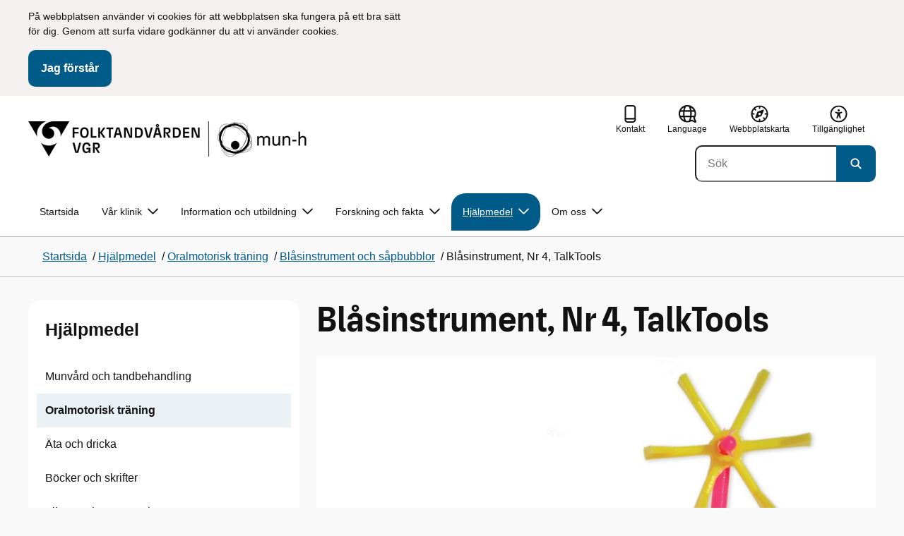

--- FILE ---
content_type: text/html; charset=utf-8
request_url: https://www.mun-h-center.se/hjalpmedel/munmotorisk-traning/blasinstrument-och-sapbubblor/blasinstrument-nr-4-talk-tools/
body_size: 20700
content:

<!DOCTYPE html>
<html lang="sv">

    <head>
        <meta name="format-detection" content="telephone=no">
        <title>Bl&#xE5;sinstrument, Nr 4, TalkTools - Mun-H-Center</title>


<meta charset="utf-8">
<meta name="viewport" content="width=device-width, initial-scale=1.0">

<link href="https://www.mun-h-center.se/hjalpmedel/munmotorisk-traning/blasinstrument-och-sapbubblor/blasinstrument-nr-4-talk-tools/" rel="canonical" />
<meta name="referrer" content="same-origin">
<meta name="google-site-verification" content="uJCNOPNvFBfp65e9FufLaJG4zmXbwNj2b06wTiD-WkE" />
<meta name="description" content="Blåsinstrument nr 4 (Horn # 4) i svårighetsgrad fyra, där ett är lättast och tolv svårast."  />

<link rel="shortcut icon" type="image/x-icon" href="/contentassets/58cf76d20dee41ef96f4cca28edf10e9/vgr_favicon.png" />

<link rel="apple-touch-icon" sizes="180x180" href="/contentassets/58cf76d20dee41ef96f4cca28edf10e9/vgr_favicon.png">
<link rel="apple-touch-icon" sizes="57x57" href="/contentassets/58cf76d20dee41ef96f4cca28edf10e9/vgr_favicon.png">

<link rel="icon" type="image/png" sizes="32x32" href="/contentassets/58cf76d20dee41ef96f4cca28edf10e9/vgr_favicon.png">
<link rel="icon" type="image/png" sizes="16x16" href="/contentassets/58cf76d20dee41ef96f4cca28edf10e9/vgr_favicon.png">

<link rel="manifest" href="/site.webmanifest.json">


        <meta name="robots" content=" index,follow" />
                <meta property=" og:type" content="website"  />
                <meta property=" og:url" content="https://www.mun-h-center.se/hjalpmedel/munmotorisk-traning/blasinstrument-och-sapbubblor/blasinstrument-nr-4-talk-tools/"  />
                <meta property=" og:title" content="Blåsinstrument, Nr 4, TalkTools - Mun-H-Center"  />
                <meta property=" og:site_name" content="Mun-H-Center"  />
                <meta property=" og:description" content="Blåsinstrument nr 4 (Horn # 4) i svårighetsgrad fyra, där ett är lättast och tolv svårast."  />
                <meta property="og:image" content="https://www.mun-h-center.se/contentassets/7def1d1f2543468e81e26bdfabdc1abe/cropped-vgr18-ftblock-blc3a5sinstrument2c20nr204-talktools_10712.jpg?w=1200"  />
        <meta name="twitter:card" content="summary"  />
        <meta name="twitter:title" content="Blåsinstrument, Nr 4, TalkTools - Mun-H-Center"  />
        <meta name="twitter:description" content="Blåsinstrument nr 4 (Horn # 4) i svårighetsgrad fyra, där ett är lättast och tolv svårast."  />
        <meta name="twitter:image" content="https://www.mun-h-center.se/contentassets/7def1d1f2543468e81e26bdfabdc1abe/cropped-vgr18-ftblock-blc3a5sinstrument2c20nr204-talktools_10712.jpg"  />
        <meta name=" dc.description" content="Blåsinstrument nr 4 (Horn # 4) i svårighetsgrad fyra, där ett är lättast och tolv svårast."  />
        <meta name=" dc.date" content="01/23/2017 12:06:00"  />
        <meta name=" dc.date.modified" content="11/26/2024 09:38:21"  />
        <meta name=" dc.type.templatename" content="OrdinaryPage"  />
        <meta name=" dc.identifier.version" content="0"  />
        <meta name="keywords" content="Bl&#xE5;sinstrument ,nr ,4 ,Horn ,4" />
<meta name=" Last-Modified" content=" 2024-11-26T09:38:21Z" />

<meta name="SidID" content="56504" />







<!-- serverns namn: Server 4 -->
        <link rel="stylesheet" href="/css/visuell-identitet/dist/main.58a55a55c53e4f0c9756.css" data-matomo-href="uncached.css" />
        <link rel="stylesheet" media="print" href="/css/visuell-identitet/dist/print.cf74306a83b3fcb0508d.css" />
        <link rel="preload" href="https://piwik-ext.vgregion.se/piwik.js" as="script" type="text/javascript">


        <link rel="alternate" type="application/rss+xml" title="VGRfokus – Dina nyheter från Västra Götalandsregionen" href="https://vgrfokus.se/feed/" />

        <style>
            :root {
                --vgr-primary-color-dimmed: #EBF2F5;
                --vgr-primary-color-light: #D7E4EC;
                --vgr-primary-color: #005B89;
                --vgr-primary-color-dark: #064B70;
                --vgr-primary-color-40: #005b89;
                --vgr-primary-color-80: #ADC8D6;
                --vgr-first-complementary-color-light: ;
                --vgr-first-complementary-color-dark: ;
                --vgr-first-complementary-color: ;
                --vgr-first-complementary-color-40: ;
                --vgr-second-complementary-color-light: ;
                --vgr-second-complementary-color-dark: ;
                --vgr-second-complementary-color: ;
                --vgr-second-complementary-color-40: ;
                --vgr-campaign-complementary-color-light: #E0F7E1;
                --vgr-campaign-complementary-color-dark: #C0EEC2;
                --vgr-campaign-complementary-color: #173718;
                --vgr-campaign-complementary-color-40: #2c6b2e;
                --vgr-campaign-complementary-color-80: #7ADC7E;
            }
        </style>

        <!-- Loads required resources for Episerver Forms. Scripts are only loaded on pages with Epi Forms. -->
        

    </head>
    <body class="bg-body"   data-theme="healthcare" >
     


        <span id="piwikSiteId" data-piwiksiteid="124"></span>
    <span id="usePiwikExternal" data-usePiwikExternal="True"></span>
    <span id="useTagManager" data-useTagManager="False"></span>
    <noscript>
                <img class="vgr-visually-hidden" src="https://piwik-ext.vgregion.se/piwik.php?idsite=124"
                    style="border: 0;" alt="" />
    </noscript>
    <div id="tagmanagerId" data-tagmanagerId=""></div>
    <header id="top" >
        <input type="hidden" name="s" value="VGRegionmunhcenter" />
        <input type="hidden" name="HsaIdCollection" value="SE2321000131-E000000007702,SE2321000131-E000000000113" />
        <div class="skip-link">
            <a href="#main-content">Till huvudinneh&#xE5;ll </a>
                 
           
        </div>           
            <div id="cookie-info" class="visually-hidden">
                <div class="container">
                    <form>
                        <p>På webbplatsen använder vi cookies för att webbplatsen ska fungera på ett bra sätt för dig. Genom att surfa vidare godkänner du att vi använder cookies.</p>
                        <button id="cookie-button" type="submit" >Jag f&#xF6;rst&#xE5;r</button>
                    </form>
                </div>
            </div>



<div class="header-content container ">
    <div class="header-content__section-left">

        



    <div class="logotype">
        <a class="logotype__desktop ignore-readability-rule" href="/" aria-label="G&#xE5; till startsidan">
                <div class="logotype__default ">
                    <img src="/contentassets/58cf76d20dee41ef96f4cca28edf10e9/logotyp20till20startsida-svart3.png?height=50&amp;hmac=3974d76f0d6abf9ed3b8b9cb40646a144a3fd8dfaefdc455dca0f26e6b97b500ba37c15747ebfd70bbaa425305b2f2145f05fd694056f327338ec46f9fdb4a09" alt="Mun-H-Center" />
                </div>

                <span class="visually-hidden">G&#xE5; till startsidan</span>
        </a>
    </div>


    </div>

    <div class="header-content__section-right">
        
        <nav class="tool-navigation" aria-label="Sekundär navigering">
            <ul>
                    <li>
                        <a href="https://www.mun-h-center.se/om-oss/kontakta-oss/">
                            <svg aria-hidden="true" focusable="false" class="icon">
                                <use href="/svg/main-dist/svgSprite.41918f787cd7f0b65188bdb96ac4f30a.svg#icon-phone-thick-stroke"></use>
                            </svg>
                            <span>Kontakt</span>
                        </a>
                    </li>

                    <li>


    <div class="language-select">
        <label id="select-language-dropdown-label-68f3e111-b1a7-4b64-aa83-f856ca30257a" for="select-language-dropdown-68f3e111-b1a7-4b64-aa83-f856ca30257a" class="visually-hidden">
            <span lang="en">Change language</span>
        </label>

        <select id="select-language-dropdown-68f3e111-b1a7-4b64-aa83-f856ca30257a" aria-labelledby="select-language-dropdown-label-68f3e111-b1a7-4b64-aa83-f856ca30257a">
            <option value="" lang="en" selected>Current language</option>
                    <option value="https://www.mun-h-center.se/en/" lang="en">
                        Go to the english startpage
                    </option>
        </select>
        <button tabindex="-1">
            <svg aria-hidden="true" focusable="false" width="25" height="25" viewBox="0 0 25 25" fill="currentColor" xmlns="http://www.w3.org/2000/svg">
                <use href="/svg/main-dist/svgSprite.41918f787cd7f0b65188bdb96ac4f30a.svg#icon-language"></use>
            </svg>
            <span lang="en">Language</span>
        </button>
    </div>
                    </li>
                    <li>
                        <a href="https://www.mun-h-center.se/webbplatskarta/">
                            <svg aria-hidden="true" focusable="false" width="26" height="25" viewBox="0 0 26 25" fill="none"
                                xmlns="http://www.w3.org/2000/svg">
                                <use href="/svg/main-dist/svgSprite.41918f787cd7f0b65188bdb96ac4f30a.svg#icon-sitemap"></use>
                            </svg>

                            <span>Webbplatskarta</span>
                        </a>
                    </li>
                    <li>
                        <a href="https://www.mun-h-center.se/om-oss/om-webbplatsen/tillganglighetsredogorelse/">
                            <svg aria-hidden="true" xmlns="http://www.w3.org/2000/svg" width="26" height="25" viewBox="0 0 26 25"
                                fill="none">
                                <use href="/svg/main-dist/svgSprite.41918f787cd7f0b65188bdb96ac4f30a.svg#icon-accessibility "></use>
                            </svg>
                            <span>Tillg&#xE4;nglighet</span>
                        </a>
                    </li>
            </ul>
        </nav>


            <div class="header-content__search-panel">

    <form action="https://hitta.vgregion.se/webb/" method="get" role="search" class="global-search">
        <div class="global-search__search-box-button-container">
                    <input type="hidden" name="s" value="VGRegionmunhcenter">
                    <input type="hidden" name="hsaids" value="SE2321000131-E000000007702,SE2321000131-E000000000113">
            <input type="hidden" name="theme" value="healthcare" />
            <label class="visually-hidden" for="search-input-024d2a6a8c0b47f0b6f50270d33d9279">S&#xF6;k</label>
            <input type="search" name="q" placeholder="S&#xF6;k" aria-label="S&#xF6;k"
                id="search-input-024d2a6a8c0b47f0b6f50270d33d9279" />
            <button type="submit" aria-labelledby="search-button-desc-024d2a6a8c0b47f0b6f50270d33d9279">
                <span id="search-button-desc-024d2a6a8c0b47f0b6f50270d33d9279" class="visually-hidden">S&#xF6;k</span>
                <svg aria-hidden="true" focusable="false">
                    <use href="/svg/main-dist/svgSprite.41918f787cd7f0b65188bdb96ac4f30a.svg#icon-search"></use>
                </svg>
            </button>
        </div>
    </form>
            </div>

    </div>
</div>            

        <div id="react_0HNISF1FJHV56"><nav class="mobile-main-menu container-fluid p-0 m-0 " data-reactroot=""><div data-menu-open="false" data-search-panel-open="false"></div><div class="mobile-main-menu__header"><div class="logotype"><a class="logotype__mobile dark ignore-readability-rule" href="/" aria-label="Gå till startsidan för "><div class="logotype__default "><svg aria-hidden="true" focusable="false" version="1.1" xmlns="http://www.w3.org/2000/svg" xmlns:xlink="http://www.w3.org/1999/xlink" x="0px" y="0px"
	 viewBox="0 0 808 144.4631" style="enable-background:new 0 0 808 144.4631;" xml:space="preserve">
<g>
	<g>
		<path d="M180.9559,108.6262c0-14.9268,6.9893-21.5615,16.9404-21.5615c8.708,0,15.1055,4.6201,15.8154,14.5723h-7.2266
			c-0.5918-5.5684-3.7314-8.1152-8.5889-8.1152c-5.8643,0-9.6553,3.9092-9.6553,15.2227c0,11.6699,3.5547,15.2236,9.9512,15.2236
			c5.0947,0,8.293-2.7246,8.5303-9.0625H197.66v-6.2197h15.9336v20.6729h-6.8711v-8.6484c-1.125,6.2783-5.3906,9.418-10.8398,9.418
			C186.9969,130.1281,180.9559,123.8498,180.9559,108.6262z"/>
		<path d="M221.2665,108.6262c0-14.5713,6.8711-21.5615,17.3555-21.5615c10.4258,0,17.2969,6.9902,17.2969,21.5615
			s-6.8711,21.502-17.2969,21.502C228.1376,130.1281,221.2665,123.1974,221.2665,108.6262z M238.6219,123.9084
			c6.1016,0,10.0107-3.9092,10.0107-15.1641c0-11.3135-3.9092-15.2227-10.0107-15.2227c-6.1006,0-10.0693,3.9092-10.0693,15.2227
			C228.5526,119.9992,232.5214,123.9084,238.6219,123.9084z M232.6991,77.4689c2.1318,0,3.8506,1.6582,3.8506,3.791
			c0,2.0732-1.7188,3.791-3.8506,3.791c-2.1914,0-3.9092-1.7178-3.9092-3.791C228.7899,79.1271,230.5077,77.4689,232.6991,77.4689z
			 M244.5458,77.4689c2.1328,0,3.8506,1.6582,3.8506,3.791c0,2.0732-1.7178,3.791-3.8506,3.791
			c-2.1914,0-3.9092-1.7178-3.9092-3.791C240.6366,79.1271,242.3544,77.4689,244.5458,77.4689z"/>
		<path d="M270.4276,94.2912h-10.248v-6.3975h27.4854v6.3975h-10.248v35.0674h-6.9893V94.2912H270.4276z"/>
		<path d="M314.2577,117.8078h-14.6309l-3.1396,11.5508h-7.0488l11.6104-41.4648h11.9648l11.6104,41.4648h-7.2266L314.2577,117.8078
			z M312.5399,111.5881l-5.5684-20.5547l-5.627,20.5547H312.5399z"/>
		<path d="M331.8475,87.8937h6.9893v35.127h15.875v6.3379h-22.8643V87.8937z"/>
		<path d="M384.9774,117.8078h-14.6309l-3.1396,11.5508h-7.0488l11.6104-41.4648h11.9648l11.6104,41.4648h-7.2266L384.9774,117.8078
			z M383.2596,111.5881l-5.5684-20.5547l-5.627,20.5547H383.2596z"/>
		<path d="M409.3192,91.9816v37.377h-6.6338V87.8937h11.7285l14.0381,36.252v-36.252h6.6348v41.4648h-11.1953L409.3192,91.9816z"/>
		<path d="M445.9813,87.8937h14.335c10.5439,0,17.5928,6.2197,17.5928,20.7324c0,14.1572-7.7012,20.7324-18.0078,20.7324h-13.9199
			L445.9813,87.8937L445.9813,87.8937z M459.5458,123.257c6.9902,0,11.0771-3.791,11.0771-14.5127
			c0-10.6025-3.9092-14.4531-10.7812-14.4531h-6.8711v28.9658C452.9706,123.257,459.5458,123.257,459.5458,123.257z"/>
		<path d="M484.4794,117.926h7.167c0.5928,3.9092,3.376,6.2793,8.5303,6.2793c4.7383,0,7.3447-2.6064,7.3447-5.7461
			c0-3.2578-1.7178-4.7393-6.1602-5.9238l-6.457-1.7764c-5.2715-1.4814-9.7139-4.5615-9.7139-11.3145
			c0-6.9297,5.3311-12.3799,14.1562-12.3799c8.8262,0,14.2764,5.0352,14.8682,12.9727h-7.1084
			c-0.4736-4.3242-3.1387-6.8125-7.8779-6.8125c-4.6797,0-6.8711,2.7842-6.8711,5.7461c0,3.376,2.0732,4.917,6.8115,6.042
			l5.5684,1.4219c6.3975,1.5986,9.9512,5.1533,9.9512,11.2539c0,6.9902-5.627,12.4395-14.6309,12.4395
			C491.0546,130.1281,485.0126,125.6857,484.4794,117.926z"/>
		<path d="M523.8661,87.8937h15.2822c8.0557,0,12.6768,4.3838,12.6768,12.084c0,6.8125-3.9102,11.1953-11.0176,11.6699
			l11.0176,17.7109h-7.582l-13.3877-21.7393v21.7393h-6.9893L523.8661,87.8937L523.8661,87.8937z M537.9637,107.2043
			c4.3838,0,6.8711-2.0732,6.8711-6.5752c0-4.7383-2.4873-6.5156-6.8711-6.5156h-7.1084v13.0908
			C530.8553,107.2043,537.9637,107.2043,537.9637,107.2043z"/>
		<path d="M561.1805,87.8937h24.8789v6.3975h-17.8896v10.8398h17.2969v6.2197h-17.2969v11.7881h18.126v6.2197h-25.1152V87.8937
			H561.1805z"/>
		<path d="M593.6376,108.6262c0-14.9268,6.9893-21.5615,16.9404-21.5615c8.708,0,15.1055,4.6201,15.8154,14.5723h-7.2266
			c-0.5918-5.5684-3.7314-8.1152-8.5889-8.1152c-5.8643,0-9.6553,3.9092-9.6553,15.2227c0,11.6699,3.5547,15.2236,9.9512,15.2236
			c5.0947,0,8.293-2.7246,8.5303-9.0625h-9.0625v-6.2197h15.9336v20.6729h-6.8711v-8.6484c-1.125,6.2783-5.3906,9.418-10.8398,9.418
			C599.6786,130.1281,593.6376,123.8498,593.6376,108.6262z"/>
		<path d="M636.8749,87.8937h6.9893v41.4648h-6.9893V87.8937z"/>
		<path d="M652.9843,108.6262c0-14.5713,6.8711-21.5615,17.3564-21.5615c10.4248,0,17.2959,6.9902,17.2959,21.5615
			s-6.8711,21.502-17.2959,21.502C659.8553,130.1281,652.9843,123.1974,652.9843,108.6262z M670.3407,123.9084
			c6.1006,0,10.0098-3.9092,10.0098-15.1641c0-11.3135-3.9092-15.2227-10.0098-15.2227c-6.1016,0-10.0703,3.9092-10.0703,15.2227
			C660.2704,119.9992,664.2391,123.9084,670.3407,123.9084z"/>
		<path d="M703.2343,91.9816v37.377h-6.6338V87.8937h11.7285l14.0381,36.252v-36.252h6.6348v41.4648h-11.1953L703.2343,91.9816z"/>
		<path d="M740.0741,87.8937h24.8779v6.3975h-17.8887v10.8398h17.2969v6.2197h-17.2969v11.7881h18.126v6.2197h-25.1152
			L740.0741,87.8937L740.0741,87.8937z"/>
		<path d="M781.5936,91.9816v37.377h-6.6338V87.8937h11.7285l14.0381,36.252v-36.252h6.6348v41.4648H796.166L781.5936,91.9816z"/>
	</g>
	<g>
		<path d="M181.3661,25.7429h7.3457l10.0107,37.6733l10.0098-37.6733h7.1084l-11.373,41.4644h-11.7285L181.3661,25.7429z"/>
		<path d="M241.8885,55.6564h-14.6309l-3.1396,11.5508h-7.0488l11.6104-41.4644h11.9648l11.6104,41.4644h-7.2266L241.8885,55.6564z
			 M228.7977,15.3176c2.1328,0,3.8506,1.6587,3.8506,3.791c0,2.0732-1.7178,3.791-3.8506,3.791
			c-2.1914,0-3.9092-1.7178-3.9092-3.791C224.8885,16.9763,226.6063,15.3176,228.7977,15.3176z M240.1708,49.4367l-5.5684-20.5542
			l-5.627,20.5542H240.1708z M240.6444,15.3176c2.1328,0,3.8506,1.6587,3.8506,3.791c0,2.0732-1.7178,3.791-3.8506,3.791
			c-2.1914,0-3.9092-1.7178-3.9092-3.791C236.7352,16.9763,238.453,15.3176,240.6444,15.3176z"/>
		<path d="M256.6346,55.7751h7.167c0.5928,3.9092,3.376,6.2788,8.5303,6.2788c4.7383,0,7.3447-2.6064,7.3447-5.7456
			c0-3.2583-1.7178-4.7393-6.1602-5.9238l-6.457-1.7769c-5.2715-1.481-9.7139-4.561-9.7139-11.314
			c0-6.9302,5.3311-12.3799,14.1562-12.3799c8.8262,0,14.2764,5.0347,14.8682,12.9722h-7.1084
			c-0.4736-4.3237-3.1387-6.812-7.8779-6.812c-4.6797,0-6.8711,2.7842-6.8711,5.7461c0,3.376,2.0732,4.9165,6.8115,6.042
			l5.5684,1.4214c6.3975,1.5991,9.9512,5.1533,9.9512,11.2544c0,6.9897-5.627,12.4395-14.6309,12.4395
			C263.2098,67.9772,257.1678,63.5349,256.6346,55.7751z"/>
		<path d="M301.7079,32.1403h-10.248v-6.3975h27.4854v6.3975h-10.248v35.0669h-6.9893V32.1403H301.7079z"/>
		<path d="M326.4061,25.7429h15.2822c8.0557,0,12.6768,4.3833,12.6768,12.084c0,6.812-3.9102,11.1953-11.0176,11.6694
			l11.0176,17.7109h-7.582L333.3954,45.468v21.7393h-6.9893V25.7429z M340.5038,45.0534c4.3838,0,6.8711-2.0732,6.8711-6.5752
			c0-4.7388-2.4873-6.5156-6.8711-6.5156h-7.1084v13.0908H340.5038z"/>
		<path d="M384.9852,55.6564h-14.6309l-3.1396,11.5508h-7.0488l11.6104-41.4644h11.9648l11.6104,41.4644h-7.2266L384.9852,55.6564z
			 M383.2675,49.4367l-5.5684-20.5542l-5.627,20.5542H383.2675z"/>
	</g>
</g>
<g>
	<g>
		<path d="M88.4953,99.3867c-13.2015,1.3151-27.0267-3.0734-36.989-10.936l32.2957,55.4548
			c5.2589-9.0304,27.5073-47.2332,32.2952-55.4548C108.3582,94.5218,98.8302,98.4666,88.4953,99.3867z"/>
		<path d="M167.609,0l-49.275,0.0001c-7.1679,0.1405-17.041-0.3969-24.2325,0.952
			C79.1428,3.704,62.8351,12.8306,57.2802,32.3307c-1.4624,5.4561-1.6622,11.6327-0.0887,17.1392
			c4.1755,16.4984,22.2795,27.5076,37.678,18.829c6.9465-3.9763,11.3172-11.9695,10.6797-19.9794
			c-0.5545-11.0891-10.7206-20.2448-21.7564-20.0407c5.9304-5.0486,14.1964-7.3214,21.8865-6.071
			c0.0001,0.0001,0.0001,0.0002,0.0002,0.0002c17.2033,2.7695,28.8366,22.1179,26.0174,39.4536L167.609,0z"/>
		<path d="M72.8482,0.0001H0l35.9083,61.6612c-0.5586-3.119-0.884-6.3408-0.8752-9.6206
			C35.1025,26.347,52.742,7.6638,72.8482,0.0001z"/>
	</g>
</g>
</svg>
</div><span class="visually-hidden">Gå till startsidan</span></a></div></div><div id="mobile-search-panel" class="mobile-main-menu__search-panel mobile-container"><form action="https://hitta.vgregion.se/webb/" method="get" role="search" autoComplete="off" class="global-search intra-header-content__search mobile-search"><div class="global-search__search-box-button-container mobile-search__box-button-container"><input type="hidden" name="s" value="VGRegionmunhcenter"/><input type="hidden" name="hsaids" value="SE2321000131-E000000007702,SE2321000131-E000000000113"/><input type="hidden" name="theme" value="healthcare"/><label class="visually-hidden" for="search-input-mobile">Sök</label><input type="search" name="q" id="search-input-mobile" class="mobile-search__field"/><button type="submit" class="mobile-search__button"><span class="visually-hidden">Sök</span><span><svg aria-hidden="true" focusable="false" width="21" height="20" viewBox="0 0 21 20" fill="none" xmlns="http://www.w3.org/2000/svg"><use href="/svg/main-dist/svgSprite.41918f787cd7f0b65188bdb96ac4f30a.svg#icon-search"></use></svg></span></button></div><div id="mobile-autocomplete-result" class="hidden visually-hidden autocomplete mobile-autocomplete-result"><div id="mobile-result-topdiv" class="autocomplete__content mobile-result-topdiv"></div><div id="mobile-result-bottomdiv" class="autocomplete__content mobile-result-bottomdiv "></div></div></form></div><div id="mobile-menu-content" tabindex="-1" class="mobile-main-menu__content    "><div class="mobile-main-menu__menu-items" data-testid="mobilemenucontent"><ul></ul></div><div>
        <nav class="tool-navigation" aria-label="Sekundär navigering">
            <ul>
                    <li>
                        <a href="https://www.mun-h-center.se/om-oss/kontakta-oss/">
                            <svg aria-hidden="true" focusable="false" class="icon">
                                <use href="/svg/main-dist/svgSprite.41918f787cd7f0b65188bdb96ac4f30a.svg#icon-phone-thick-stroke"></use>
                            </svg>
                            <span>Kontakt</span>
                        </a>
                    </li>

                    <li>


    <div class="language-select">
        <label id="select-language-dropdown-label-e61d005e-62e8-4d50-a2a4-67c4795bce87" for="select-language-dropdown-e61d005e-62e8-4d50-a2a4-67c4795bce87" class="visually-hidden">
            <span lang="en">Change language</span>
        </label>

        <select id="select-language-dropdown-e61d005e-62e8-4d50-a2a4-67c4795bce87" aria-labelledby="select-language-dropdown-label-e61d005e-62e8-4d50-a2a4-67c4795bce87">
            <option value="" lang="en" selected>Current language</option>
                    <option value="https://www.mun-h-center.se/en/" lang="en">
                        Go to the english startpage
                    </option>
        </select>
        <button tabindex="-1">
            <svg aria-hidden="true" focusable="false" width="25" height="25" viewBox="0 0 25 25" fill="currentColor" xmlns="http://www.w3.org/2000/svg">
                <use href="/svg/main-dist/svgSprite.41918f787cd7f0b65188bdb96ac4f30a.svg#icon-language"></use>
            </svg>
            <span lang="en">Language</span>
        </button>
    </div>
                    </li>
                    <li>
                        <a href="https://www.mun-h-center.se/webbplatskarta/">
                            <svg aria-hidden="true" focusable="false" width="26" height="25" viewBox="0 0 26 25" fill="none"
                                xmlns="http://www.w3.org/2000/svg">
                                <use href="/svg/main-dist/svgSprite.41918f787cd7f0b65188bdb96ac4f30a.svg#icon-sitemap"></use>
                            </svg>

                            <span>Webbplatskarta</span>
                        </a>
                    </li>
                    <li>
                        <a href="https://www.mun-h-center.se/om-oss/om-webbplatsen/tillganglighetsredogorelse/">
                            <svg aria-hidden="true" xmlns="http://www.w3.org/2000/svg" width="26" height="25" viewBox="0 0 26 25"
                                fill="none">
                                <use href="/svg/main-dist/svgSprite.41918f787cd7f0b65188bdb96ac4f30a.svg#icon-accessibility "></use>
                            </svg>
                            <span>Tillg&#xE4;nglighet</span>
                        </a>
                    </li>
            </ul>
        </nav>
</div></div></nav></div>
        <div class="mainmenu">
<div id="react_0HNISF1FJHV57"><nav class="container main-menu" data-testid="mainmenu" data-reactroot=""><ul class="grid"><li><a href="/" class="main-menu__top-item ignore-link-focus">Startsida</a></li><li><a class="main-menu__top-item ignore-link-focus  " href="https://www.mun-h-center.se/var-klinik/" aria-expanded="false" role="button" aria-controls="c64d83b348fa6" data-haschildren="true">Vår klinik<div class="main-menu__chevron-icon"><div class="main-menu__chevron-icon"><svg aria-hidden="true" focusable="false" width="48" height="48" viewBox="0 0 48 48" fill="none" xmlns="http://www.w3.org/2000/svg"><use href="/svg/main-dist/svgSprite.41918f787cd7f0b65188bdb96ac4f30a.svg#icon-chevron"></use></svg></div></div></a><div id="c64d83b348fa6" class="main-menu__content container-fluid rounded-corner-md-bottom-right dark " data-testid="submenu"><div class="main-menu__parent-item bg-vgr-primary-dark"><div class="container grid"><a class="g-col-12" href="https://www.mun-h-center.se/var-klinik/">Vår klinik<div><svg class="icon"><use href="/svg/main-dist/svgSprite.41918f787cd7f0b65188bdb96ac4f30a.svg#icon-arrow"></use></svg></div></a></div></div><div class="container"><ul class="main-menu__sub-items-wrapper "><li class="main-menu__sub-item "><a href="https://www.mun-h-center.se/var-klinik/for-dig-som-patient/" class="main-menu__sub-item-content">För dig som patient</a></li><li class="main-menu__sub-item "><a href="https://www.mun-h-center.se/var-klinik/for-dig-som-remittent/" class="main-menu__sub-item-content">För dig som remittent</a></li><li class="main-menu__sub-item "><a href="https://www.mun-h-center.se/var-klinik/Inskolning-i-tandvarden/" class="main-menu__sub-item-content">Inskolning i tandvården</a></li><li class="main-menu__sub-item "><a href="https://www.mun-h-center.se/var-klinik/stod-vid-tandbehandling/" class="main-menu__sub-item-content">Stöd vid tandbehandling</a></li></ul></div></div></li><li><a class="main-menu__top-item ignore-link-focus  " href="https://www.mun-h-center.se/information-och-utbildning/" aria-expanded="false" role="button" aria-controls="686befb741f9f" data-haschildren="true">Information och utbildning<div class="main-menu__chevron-icon"><div class="main-menu__chevron-icon"><svg aria-hidden="true" focusable="false" width="48" height="48" viewBox="0 0 48 48" fill="none" xmlns="http://www.w3.org/2000/svg"><use href="/svg/main-dist/svgSprite.41918f787cd7f0b65188bdb96ac4f30a.svg#icon-chevron"></use></svg></div></div></a><div id="686befb741f9f" class="main-menu__content container-fluid rounded-corner-md-bottom-right dark " data-testid="submenu"><div class="main-menu__parent-item bg-vgr-primary-dark"><div class="container grid"><a class="g-col-12" href="https://www.mun-h-center.se/information-och-utbildning/">Information och utbildning<div><svg class="icon"><use href="/svg/main-dist/svgSprite.41918f787cd7f0b65188bdb96ac4f30a.svg#icon-arrow"></use></svg></div></a></div></div><div class="container"><ul class="main-menu__sub-items-wrapper "><li class="main-menu__sub-item "><a href="https://www.mun-h-center.se/information-och-utbildning/mhc-appen/" class="main-menu__sub-item-content">MHC-appen</a></li><li class="main-menu__sub-item "><a href="https://www.mun-h-center.se/information-och-utbildning/munvardsprogram/" class="main-menu__sub-item-content">Munvårdsprogram</a></li><li class="main-menu__sub-item "><a href="https://www.mun-h-center.se/information-och-utbildning/bocker-och-skrifter/" class="main-menu__sub-item-content">Böcker och skrifter</a></li><li class="main-menu__sub-item "><a href="https://www.mun-h-center.se/information-och-utbildning/not-s/" class="main-menu__sub-item-content">NOT-S</a></li><li class="main-menu__sub-item "><a href="https://www.mun-h-center.se/information-och-utbildning/nyhetsbrev/" class="main-menu__sub-item-content">Nyhetsbrev</a></li><li class="main-menu__sub-item "><a href="https://www.mun-h-center.se/information-och-utbildning/kurskalender/" class="main-menu__sub-item-content">Kurskalender</a></li><li class="main-menu__sub-item "><a href="https://www.mun-h-center.se/information-och-utbildning/utbildningsmaterial/" class="main-menu__sub-item-content">Utbildningsmaterial</a></li></ul></div></div></li><li><a class="main-menu__top-item ignore-link-focus  " href="https://www.mun-h-center.se/forskning-och-fakta/" aria-expanded="false" role="button" aria-controls="94e944759efef" data-haschildren="true">Forskning och fakta<div class="main-menu__chevron-icon"><div class="main-menu__chevron-icon"><svg aria-hidden="true" focusable="false" width="48" height="48" viewBox="0 0 48 48" fill="none" xmlns="http://www.w3.org/2000/svg"><use href="/svg/main-dist/svgSprite.41918f787cd7f0b65188bdb96ac4f30a.svg#icon-chevron"></use></svg></div></div></a><div id="94e944759efef" class="main-menu__content container-fluid rounded-corner-md-bottom-right dark " data-testid="submenu"><div class="main-menu__parent-item bg-vgr-primary-dark"><div class="container grid"><a class="g-col-12" href="https://www.mun-h-center.se/forskning-och-fakta/">Forskning och fakta<div><svg class="icon"><use href="/svg/main-dist/svgSprite.41918f787cd7f0b65188bdb96ac4f30a.svg#icon-arrow"></use></svg></div></a></div></div><div class="container"><ul class="main-menu__sub-items-wrapper "><li class="main-menu__sub-item "><a href="https://www.mun-h-center.se/forskning-och-fakta/diagnosbeskrivningar/" class="main-menu__sub-item-content">Diagnosbeskrivningar</a></li><li class="main-menu__sub-item "><a href="https://www.mun-h-center.se/forskning-och-fakta/aktuella-projekt/" class="main-menu__sub-item-content">Aktuella projekt</a></li><li class="main-menu__sub-item "><a href="https://www.mun-h-center.se/forskning-och-fakta/avhandlingar-sallsynta-halsotillstand/" class="main-menu__sub-item-content">Avhandlingar sällsynta hälsotillstånd</a></li><li class="main-menu__sub-item "><a href="https://www.mun-h-center.se/forskning-och-fakta/publikationer-fran-mun-h-center/" class="main-menu__sub-item-content">Publikationer från Mun-H-Center</a></li></ul></div></div></li><li><a class="main-menu__top-item ignore-link-focus main-menu__top-item--selected " href="https://www.mun-h-center.se/hjalpmedel/" aria-expanded="false" role="button" aria-controls="7921d70b46055" data-haschildren="true">Hjälpmedel<div class="main-menu__chevron-icon"><div class="main-menu__chevron-icon"><svg aria-hidden="true" focusable="false" width="48" height="48" viewBox="0 0 48 48" fill="none" xmlns="http://www.w3.org/2000/svg"><use href="/svg/main-dist/svgSprite.41918f787cd7f0b65188bdb96ac4f30a.svg#icon-chevron"></use></svg></div></div></a><div id="7921d70b46055" class="main-menu__content container-fluid rounded-corner-md-bottom-right dark " data-testid="submenu"><div class="main-menu__parent-item bg-vgr-primary-dark"><div class="container grid"><a class="g-col-12" href="https://www.mun-h-center.se/hjalpmedel/">Hjälpmedel<div><svg class="icon"><use href="/svg/main-dist/svgSprite.41918f787cd7f0b65188bdb96ac4f30a.svg#icon-arrow"></use></svg></div></a></div></div><div class="container"><ul class="main-menu__sub-items-wrapper "><li class="main-menu__sub-item "><a href="https://www.mun-h-center.se/hjalpmedel/munvard-och-tandbehandling/" class="main-menu__sub-item-content">Munvård och tandbehandling</a></li><li class="main-menu__sub-item "><a href="https://www.mun-h-center.se/hjalpmedel/munmotorisk-traning/" class="main-menu__sub-item-content">Oralmotorisk träning</a></li><li class="main-menu__sub-item "><a href="https://www.mun-h-center.se/hjalpmedel/ata-och-dricka/" class="main-menu__sub-item-content">Äta och dricka</a></li><li class="main-menu__sub-item "><a href="https://www.mun-h-center.se/hjalpmedel/bocker-och-skrifter/" class="main-menu__sub-item-content">Böcker och skrifter</a></li><li class="main-menu__sub-item "><a href="https://www.mun-h-center.se/hjalpmedel/filmer-och-presentationer/" class="main-menu__sub-item-content">Filmer och presentationer</a></li><li class="main-menu__sub-item "><a href="https://www.mun-h-center.se/hjalpmedel/orofaciala-test/" class="main-menu__sub-item-content">Orofaciala test</a></li><li class="main-menu__sub-item "><a href="https://www.mun-h-center.se/hjalpmedel/bestallningsformular/" class="main-menu__sub-item-content">Beställningsformulär</a></li></ul></div></div></li><li><a class="main-menu__top-item ignore-link-focus  " href="https://www.mun-h-center.se/om-oss/" aria-expanded="false" role="button" aria-controls="29e8838840cc1" data-haschildren="true">Om oss<div class="main-menu__chevron-icon"><div class="main-menu__chevron-icon"><svg aria-hidden="true" focusable="false" width="48" height="48" viewBox="0 0 48 48" fill="none" xmlns="http://www.w3.org/2000/svg"><use href="/svg/main-dist/svgSprite.41918f787cd7f0b65188bdb96ac4f30a.svg#icon-chevron"></use></svg></div></div></a><div id="29e8838840cc1" class="main-menu__content container-fluid rounded-corner-md-bottom-right dark " data-testid="submenu"><div class="main-menu__parent-item bg-vgr-primary-dark"><div class="container grid"><a class="g-col-12" href="https://www.mun-h-center.se/om-oss/">Om oss<div><svg class="icon"><use href="/svg/main-dist/svgSprite.41918f787cd7f0b65188bdb96ac4f30a.svg#icon-arrow"></use></svg></div></a></div></div><div class="container"><ul class="main-menu__sub-items-wrapper "><li class="main-menu__sub-item "><a href="https://www.mun-h-center.se/om-oss/aktuellt/" class="main-menu__sub-item-content">Aktuellt</a></li><li class="main-menu__sub-item "><a href="https://www.mun-h-center.se/om-oss/andra-organisationer/" class="main-menu__sub-item-content">Andra organisationer</a></li><li class="main-menu__sub-item "><a href="https://www.mun-h-center.se/om-oss/kontakta-oss/" class="main-menu__sub-item-content">Kontakta oss</a></li><li class="main-menu__sub-item "><a href="https://www.mun-h-center.se/om-oss/om-webbplatsen/" class="main-menu__sub-item-content">Om webbplatsen</a></li><li class="main-menu__sub-item "><a href="https://www.mun-h-center.se/om-oss/var-verksamhet/" class="main-menu__sub-item-content">Vår verksamhet</a></li><li class="main-menu__sub-item "><a href="https://www.mun-h-center.se/om-oss/mun-h-center-30-ar/" class="main-menu__sub-item-content">Mun-H-Center 30 år</a></li></ul></div></div></li></ul></nav></div>        </div>
    </header>



        



    <nav class="breadcrumbs container-fluid" aria-label="Länkstig, du är på sidan Bl&#xE5;sinstrument, Nr 4, TalkTools">
        <hr />
        <div class="grid container">
            <ol class="g-col-12" itemscope itemtype="https://schema.org/BreadcrumbList">
                    <li itemprop="itemListElement" itemscope itemtype="https://schema.org/ListItem">
                        <a href="/" itemprop="item">
                            <span itemprop="name">Startsida</span>
                            <meta itemprop="position" content="1">
                        </a>
                    </li>
                            <li itemprop="itemListElement" itemscope itemtype="https://schema.org/ListItem">
                                <span> / </span>
                                <a href="https://www.mun-h-center.se/hjalpmedel/" itemprop="item">
                                    <span itemprop="name">Hj&#xE4;lpmedel</span>
                                    <meta itemprop="position" content="5">
                                </a>
                            </li>
                            <li itemprop="itemListElement" itemscope itemtype="https://schema.org/ListItem">
                                <span> / </span>
                                <a href="https://www.mun-h-center.se/hjalpmedel/munmotorisk-traning/" itemprop="item">
                                    <span itemprop="name">Oralmotorisk tr&#xE4;ning</span>
                                    <meta itemprop="position" content="5">
                                </a>
                            </li>
                            <li itemprop="itemListElement" itemscope itemtype="https://schema.org/ListItem">
                                <span> / </span>
                                <a href="https://www.mun-h-center.se/hjalpmedel/munmotorisk-traning/blasinstrument-och-sapbubblor/" itemprop="item">
                                    <span itemprop="name">Bl&#xE5;sinstrument och s&#xE5;pbubblor</span>
                                    <meta itemprop="position" content="5">
                                </a>
                            </li>
                            <li itemprop="itemListElement" itemscope itemtype="https://schema.org/ListItem">
                                <span> / </span>
                                <span itemprop="name">Bl&#xE5;sinstrument, Nr 4, TalkTools</span>
                                <meta itemprop="position" content="5">
                            </li>
            </ol>
        </div>
        <hr />
    </nav>


        <div class="container-fluid p-0 m-0">

        </div>
    <div class="grid container ">
            <div class="secondary-navigation g-col-0 g-col-md-4">
                <div id="react_0HNISF1FJHV58"><nav aria-label="Undermeny" data-reactroot=""><div class="secondary-navigation__heading"><a href="/hjalpmedel/">Hjälpmedel</a></div><ul><li><div class=""><div class="secondary-navigation__menu-item 
        
        
        
        
         
        "><a href="https://www.mun-h-center.se/hjalpmedel/munvard-och-tandbehandling/" class="">Munvård och tandbehandling</a></div></div><div id="b5559cd7f5395" class="secondary-navigation__child-container d-none"></div></li><li><div class=""><div class="secondary-navigation__menu-item 
        
        secondary-navigation__menu-item--expanded-level
        secondary-navigation__menu-item--active-chain
        
         
        "><a href="https://www.mun-h-center.se/hjalpmedel/munmotorisk-traning/" class="">Oralmotorisk träning</a></div></div><div id="d36afb9c1552" class="secondary-navigation__child-container d-none"></div></li><li><div class=""><div class="secondary-navigation__menu-item 
        
        
        
        
         
        "><a href="https://www.mun-h-center.se/hjalpmedel/ata-och-dricka/" class="">Äta och dricka</a></div></div><div id="2846e69cf365f" class="secondary-navigation__child-container d-none"></div></li><li><div class=""><div class="secondary-navigation__menu-item 
        
        
        
        
         
        "><a href="https://www.mun-h-center.se/hjalpmedel/bocker-och-skrifter/" class="">Böcker och skrifter</a></div></div><div id="b8ff8087a7c03" class="secondary-navigation__child-container d-none"></div></li><li><div class=""><div class="secondary-navigation__menu-item 
        
        
        
        
         
        "><a href="https://www.mun-h-center.se/hjalpmedel/filmer-och-presentationer/" class="">Filmer och presentationer</a></div></div><div id="e03296e117711" class="secondary-navigation__child-container d-none"></div></li><li><div class=""><div class="secondary-navigation__menu-item 
        
        
        
        
         
        "><a href="https://www.mun-h-center.se/hjalpmedel/orofaciala-test/" class="">Orofaciala test</a></div></div><div id="67287e7fca888" class="secondary-navigation__child-container d-none"></div></li><li><div class=""><div class="secondary-navigation__menu-item 
        
        
        
        
         
        "><a href="https://www.mun-h-center.se/hjalpmedel/bestallningsformular/" class="">Beställningsformulär</a></div></div><div id="ca0b1a9a23632" class="secondary-navigation__child-container d-none"></div></li></ul></nav></div>
            </div>

        <main id="main-content" class="g-col-12 g-col-md-8 " aria-labelledby="h1id">
            



    <article class="article-page">
        

        <div class="container">
                <h1 id="h1id" class="ignore-readability-rule" >
                    Blåsinstrument, Nr 4, TalkTools
                </h1>

            <div class="article-page__main-image">
                



    <figure>
        <img 
            
            alt="Ingen beskrivning tillg&#xE4;nglig"
             class=" " data-contentId="297901"
            srcset="/contentassets/7def1d1f2543468e81e26bdfabdc1abe/cropped-vgr18-ftblock-blc3a5sinstrument2c20nr204-talktools_10712.jpg?width=792&amp;hmac=0e03839c669005fe764e1123ad7d2c5a2f57b25f45f7ccec721092ad4ea1a0c4fb110ec9c6310c962a13368aee385bb0345461d54d2423496d7e6f204e785563 792w, /contentassets/7def1d1f2543468e81e26bdfabdc1abe/cropped-vgr18-ftblock-blc3a5sinstrument2c20nr204-talktools_10712.jpg?width=880&amp;hmac=b3f76aa1820049350180aa9da4ab73de5febb4de5902a4d41d2221a1da1659805138e244ed83a35b09180c4e19669c8065303d06eca8240e85fc4a7f5484eed9 880w" sizes="(min-width: 770px) 880px, 100vw" src="/contentassets/7def1d1f2543468e81e26bdfabdc1abe/cropped-vgr18-ftblock-blc3a5sinstrument2c20nr204-talktools_10712.jpg?width=880&amp;hmac=b3f76aa1820049350180aa9da4ab73de5febb4de5902a4d41d2221a1da1659805138e244ed83a35b09180c4e19669c8065303d06eca8240e85fc4a7f5484eed9" />


    </figure>


            </div>

            <div >


            </div>            



                <div class="html-editor-content">
        <h2>Produktbeskrivning</h2>
<p><strong>Observera! Säljs i ett set med Blåsinstrument nr 1-12</strong> <br>1 set innehåller 12 st blåsinstrument (nr 1, nr 2, nr 3, nr 4, nr 5, nr 6, nr 7, nr 8, nr 9, nr 10, nr 11, nr 12)</p>
<p>Blåsinstrument nr 4 (Horn # 4). Steg fyra i TalkTools blåshierarki, där ett är lättast och tolv svårast. Det används för träning för barn, tillsammans med en vuxen, och är ingen leksak. Blåsinstrumentet ingår i serien "Originaluppsättning blåsinstrument" från TalkTools. Att träna med blåsinstrument är motiverande och kompletterar traditionella behandlingsmetoder. Träningsmetoden är till för att förbättra munmuskulatur och artikulation av språkljud. Det ska ge ökad kontroll och stabilitet i luftflödet, tydligare tal och den kan också vara en förberedelse för träning av orala/nasala språkljud.</p>
<p>Av hygieniska skäl ska blåsinstrumentet bara användas av samma person. Instruktioner för träningen medföljer endast vid köp av "Originaluppsättning blåsinstrument".</p>
<p><strong>Förpackning</strong>: 12 st</p>
<p><strong>Återförsäljare:</strong> <a href="http://www.talktools.com">TalkTools</a>, Mun-H-Center</p>


<div><div class="grid"><div class="block g-col-md-4 g-col-12 teaserblock">


        <article data-index-exclude class="teaser-block teaser-block--small  bg-white ">
                <div class="teaser-block__content-wrapper">
                    <div class="teaser-block__text-content teaser-block__text-content--no-image-or-icon  teaser-block__text-content--with-arrow">
                        <a href="https://www.mun-h-center.se/hjalpmedel/bestallningsformular/" class="ignore-link-focus" aria-describedby="dd6eff3f-f1c1-45e7-89a7-a75304a32e35">
                                <h2>Beställ</h2>
                        </a>

                        <div id="dd6eff3f-f1c1-45e7-89a7-a75304a32e35">


                        </div>
                    </div>
                        <div class="icon icon--dark teaser-block__arrow-icon">
                            <svg aria-hidden="true" focusable="false" width="48" height="48" viewbox="0 0 48 48" fill="none" xmlns="http://www.w3.org/2000/svg">
                                <use href="/svg/main-dist/svgSprite.41918f787cd7f0b65188bdb96ac4f30a.svg#icon-arrow"></use>
                            </svg>
                        </div>
                </div>
        </article>
</div></div></div>
                </div>


        </div>

        


        <div >


        <div class=" content-area">
            <div class="container">
                
<div><div class="grid"><div class="block g-col-md-4 g-col-12 teaserblock">


        <article data-index-exclude
            class="teaser-block   bg-white ">
                    <div>




    <figure>
        <img 
            
            alt="Ingen beskrivning tillg&#xE4;nglig"
             class=" teaser-block__image" data-contentId="290534"
            srcset="/contentassets/a2fbfb1030b94102bdfdb69032ddf918/vgr18-ftblock-blc3a5sinstrument2c20nr203_09728.jpg?width=792&amp;height=445&amp;rmode=crop&amp;ranchor=top&amp;hmac=511b3dbe99b016c9f169ac7d849b619ca0d2f1ced3f9c3538106a68c770bc67c258bbd3b0d83ff7170e838cf93ba058dbc4798d745e106c9f7ab9f09743be480 792w, /contentassets/a2fbfb1030b94102bdfdb69032ddf918/vgr18-ftblock-blc3a5sinstrument2c20nr203_09728.jpg?width=294&amp;height=165&amp;rmode=crop&amp;ranchor=top&amp;hmac=e07b62f026902a45422914e9bfc40da52745ea43abc924df9c088c32606d49229cd583a93ab87f625ac23a27dfc6fbc958df35ae60d9b683b477a802c17dbcbe 294w" sizes="(min-width: 770px) 294px, 100vw" src="/contentassets/a2fbfb1030b94102bdfdb69032ddf918/vgr18-ftblock-blc3a5sinstrument2c20nr203_09728.jpg?width=294&amp;height=165&amp;rmode=crop&amp;ranchor=top&amp;hmac=e07b62f026902a45422914e9bfc40da52745ea43abc924df9c088c32606d49229cd583a93ab87f625ac23a27dfc6fbc958df35ae60d9b683b477a802c17dbcbe" />


    </figure>

                    </div>
                <div class="teaser-block__content-wrapper">
                    <div class="teaser-block__text-content   ">
                        <a href="https://www.mun-h-center.se/hjalpmedel/munmotorisk-traning/blasinstrument-och-sapbubblor/blasinstrument-nr-3-talk-tools/" class="ignore-link-focus" aria-describedby="d90c26b0-82f9-4a2b-92da-7e2ee2f8bd44">
                                <h2 >Blåsinstrument, Nr 3</h2>
                        </a>

                        <div id="d90c26b0-82f9-4a2b-92da-7e2ee2f8bd44">

                                <p>F&#xF6;rb&#xE4;ttrar bland annat munmuskulatur och artikulation. Sv&#xE5;righetsgrad 3.</p>

                        </div>
                    </div>
                </div>
        </article>
</div><div class="block g-col-md-4 g-col-12 teaserblock">


        <article data-index-exclude
            class="teaser-block   bg-white ">
                    <div>




    <figure>
        <img 
            
            alt="Ingen beskrivning tillg&#xE4;nglig"
             class=" teaser-block__image" data-contentId="290536"
            srcset="/contentassets/ed1f60762ad24a30a86a3c2abc040b11/vgr18-ftblock-blc3a5sinstrument2c20nr205_09735.jpg?width=792&amp;height=445&amp;rmode=crop&amp;ranchor=top&amp;hmac=0e19966a5aa255da8452d36e998fb1abec10921d2164187b8dfe8b440a50634e89537e769f99c0651dc94f61e353d75558a64d29575d3b1f4f65aae2b6174bb6 792w, /contentassets/ed1f60762ad24a30a86a3c2abc040b11/vgr18-ftblock-blc3a5sinstrument2c20nr205_09735.jpg?width=294&amp;height=165&amp;rmode=crop&amp;ranchor=top&amp;hmac=504eeb42e87c26d13aedd2f1e2ab72f7ca5ef103cdb4d3394b63ba4acb60a7451f8e264fe6239a31ee55fa01704493d10a2cd28e64d19bf101c210d7c0ed47fd 294w" sizes="(min-width: 770px) 294px, 100vw" src="/contentassets/ed1f60762ad24a30a86a3c2abc040b11/vgr18-ftblock-blc3a5sinstrument2c20nr205_09735.jpg?width=294&amp;height=165&amp;rmode=crop&amp;ranchor=top&amp;hmac=504eeb42e87c26d13aedd2f1e2ab72f7ca5ef103cdb4d3394b63ba4acb60a7451f8e264fe6239a31ee55fa01704493d10a2cd28e64d19bf101c210d7c0ed47fd" />


    </figure>

                    </div>
                <div class="teaser-block__content-wrapper">
                    <div class="teaser-block__text-content   ">
                        <a href="https://www.mun-h-center.se/hjalpmedel/munmotorisk-traning/blasinstrument-och-sapbubblor/blasinstrument-nr-5-talk-tools/" class="ignore-link-focus" aria-describedby="1be9c653-14d7-45aa-a99b-31f14fe1f94c">
                                <h2 >Blåsinstrument, Nr 5</h2>
                        </a>

                        <div id="1be9c653-14d7-45aa-a99b-31f14fe1f94c">

                                <p>F&#xF6;rb&#xE4;ttrar bland annat munmuskulatur och artikulation. Sv&#xE5;righetsgrad 5.</p>

                        </div>
                    </div>
                </div>
        </article>
</div><div class="block g-col-md-4 g-col-12 teaserblock">


        <article data-index-exclude
            class="teaser-block   bg-white ">
                    <div>




    <figure>
        <img 
            
            alt="Best&#xE4;ll bl&#xE5;sinstrument f&#xF6;r oralmotorisk tr&#xE4;ning"
             class=" teaser-block__image" data-contentId="1906962"
            srcset="/contentassets/893e6ac720cc417f878cfb013bc4298a/vgr23-fthjalpmedel15_29853.jpg?width=792&amp;height=445&amp;rmode=crop&amp;ranchor=top&amp;hmac=72b78a5ac18f42660e2cb9bdcad3a49a7cf28592d6cdf5949be6e4771b5ff1ee81cac64a52e11f867f9fc3325e17e1a8769475961d0aa99d7adec325952a89a3 792w, /contentassets/893e6ac720cc417f878cfb013bc4298a/vgr23-fthjalpmedel15_29853.jpg?width=294&amp;height=165&amp;rmode=crop&amp;ranchor=top&amp;hmac=177bf602bb9ebe72374fafd27b85a2874e85d27e4d0c9ba53383f08d30250c107253865f8ff81015f255cad322d42402fd3336ae9f51bb9115aefd5136eca24c 294w" sizes="(min-width: 770px) 294px, 100vw" src="/contentassets/893e6ac720cc417f878cfb013bc4298a/vgr23-fthjalpmedel15_29853.jpg?width=294&amp;height=165&amp;rmode=crop&amp;ranchor=top&amp;hmac=177bf602bb9ebe72374fafd27b85a2874e85d27e4d0c9ba53383f08d30250c107253865f8ff81015f255cad322d42402fd3336ae9f51bb9115aefd5136eca24c" />


    </figure>

                    </div>
                <div class="teaser-block__content-wrapper">
                    <div class="teaser-block__text-content   ">
                        <a href="https://www.mun-h-center.se/hjalpmedel/munmotorisk-traning/blasinstrument-och-sapbubblor/blasinstrument-set-nr-1-12-talk-tools/" class="ignore-link-focus" aria-describedby="1e439c07-5bad-4c48-b029-07ddb5651940">
                                <h2 >Blåsinstrument, Set</h2>
                        </a>

                        <div id="1e439c07-5bad-4c48-b029-07ddb5651940">

                                <p>Set med bl&#xE5;sinstrument som bland annat f&#xF6;rb&#xE4;ttrar munmuskulatur och artikulation. Sv&#xE5;righetsgrad 1 till 12.</p>

                        </div>
                    </div>
                </div>
        </article>
</div></div></div>
    </div>
</div>
        </div>
        <div >


        </div>
        <div >


        </div>
    
    </article>

            
        </main>
    </div>
    
            

            <aside class="container-fluid page-bottom-content bg-vgr-primary-dimmed" id="page-bottom-content"
                aria-label="Kompletterande information om sidan">
                <div class="container">
                    <div class="grid">
                                    <div class="g-col-12 page-bottom-content__last-updated">
                                        <span>Senast uppdaterad: </span>
                                        <time
                                            datetime="2024-11-26">
                            2024-11-26 09:38
                                        </time>
                                    </div>
                                    <div class="g-col-12 g-col-md-6">


                <div class="contact-form">
                    <div>
                        <h2>Har du en synpunkt eller fr&#xE5;ga om webbsidan?</h2>
                    </div>
                    <details id="contactForm" >
                        <summary class="link-focus">                
                            <span class="ignore-readability-rule">L&#xE4;mna en synpunkt om webbsidan via ett kontaktformul&#xE4;r</span>
                <svg aria-hidden="true" focusable="false" width="48" height="48" viewBox="0 0 48 48" fill="none" xmlns="http://www.w3.org/2000/svg">
                    <use href="/svg/main-dist/svgSprite.41918f787cd7f0b65188bdb96ac4f30a.svg#icon-chevron"></use>
                </svg>
                        </summary>

                                        <div>

                                                            <form id="page-footer-contact-form" class="vgr-form" method="post" action="/ContactForm/ContactFormPost">             
                                                                <div>
                                                                    <label for="contact-form-name">F&#xF6;rnamn Efternamn</label>
                                <input id="contact-form-name" name="Name" type="text" value="" />
                                <span class="field-validation-valid" data-valmsg-for="Name" data-valmsg-replace="true"></span>
                                                                </div>

                                                                <div>
                                <label class="vgr-form__required-label" for="Message">Meddelande</label>
                                <textarea data-val="true" data-val-required="Meddelande &#xE4;r obligatoriskt" id="Message" name="Message" required="required">
</textarea>
                                <span class="field-validation-valid" data-valmsg-for="Message" data-valmsg-replace="true"></span>
                                                                </div>

                                                                <div>
                                <label class="vgr-form__required-label" for="contact-form-email">E-post</label>
                                <input data-val="true" data-val-regex="E-postadressen &#xE4;r inte giltig. E-postadressen m&#xE5;ste inneh&#xE5;lla ett @." data-val-regex-pattern="^[A-Za-z0-9._%&#x2B;-]&#x2B;@[A-Za-z0-9.-]&#x2B;\.[A-Za-z]{2,6}$" data-val-required="E-post &#xE4;r obligatoriskt" id="contact-form-email" name="Email" required="required" type="email" value="" />
                                <span class="field-validation-valid" data-valmsg-for="Email" data-valmsg-replace="true"></span>
                                                                </div>

                                                                <div>
                                                                    <label for="contact-form-phone">Telefonnummer</label>
                                <input id="contact-form-phone" name="Telephone" type="tel" value="" />
                                <span class="field-validation-valid" data-valmsg-for="Telephone" data-valmsg-replace="true"></span>
                                                                </div>

                                                                <div>
                                                                    <label for="SendCopy">
                                    Skicka kopia p&#xE5; meddelandet
                                                                    </label>
                                <input data-val="true" data-val-required="The SendCopy field is required." id="SendCopy" name="SendCopy" type="checkbox" value="true" />
                                                                </div>

                                                                <div>
                                                                    <label for="RequestAnswer">
                                    Jag vill ha svar
                                                                    </label>
                                <input data-val="true" data-val-required="The RequestAnswer field is required." id="RequestAnswer" name="RequestAnswer" type="checkbox" value="true" />
                                                                </div>

                            <input id="HoneypotFieldValue" name="HoneypotFieldValue" type="hidden" value="" />

                                                                <input type="hidden" name="CurrentPageId" value="eadd541e-c411-4068-99a8-3f84ba8a825e" />
                                                                                <input name="Posted" type="hidden" value="true" />
                                                                <input type="submit" value="Skicka" />
                                                            <input name="SendCopy" type="hidden" value="false" /><input name="RequestAnswer" type="hidden" value="false" /></form>
                                        </div>
                    </details>
                </div>
                                    </div>
                    </div>
                </div>
            </aside>



    


    <footer class="footer dark">
        <div class="container-fluid">
            <div class="container footer__content">
                
<div><div class="grid"><div class="block g-col-md-4 g-col-12 editorialblock">
    <div class="editorial-block ">
            <div class="editorial-block__heading">
                    <h2 >Följ oss i sociala medier</h2>
            </div>

            <div >
                

                <div class="html-editor-content">
        <ul>
<li><a href="https://www.facebook.com/munhcenter" target="_blank">Mun-H-Center på Facebook</a></li>
<li><a href="https://www.youtube.com/channel/UCyn7bNrQn3hcbaoCUrHS_pA" target="_blank">Mun-H-Center på Youtube</a></li>
<li><a href="https://www.facebook.com/folktandvardenvg" target="_blank">Folktandvården på Facebook</a></li>
<li><a href="https://www.instagram.com/folktandvardenvg/" target="_blank">Folktandvården på Instagram</a></li>
</ul>
                </div>

            </div>
    </div>
</div><div class="block g-col-md-4 g-col-12 editorialblock">
    <div class="editorial-block ">
            <div class="editorial-block__heading">
                    <h2 >Kontakta oss</h2>
            </div>

            <div >
                

                <div class="html-editor-content">
        <p><a href="tel:+46104417980">010-441 79 80</a><br><a href="mailto:mun-h-center@vgregion.se">mun-h-center@vgregion.se</a></p>
<p>Besöksadress:<br>Medicinaregatan 12A nb<br>413 90 Göteborg</p>
<p><a href="/om-oss/kontakta-oss/">Se alla kontakt- och besöksuppgifter</a></p>
                </div>

            </div>
    </div>
</div><div class="block g-col-md-4 g-col-12 editorialblock">
    <div class="editorial-block ">
            <div class="editorial-block__heading">
                    <h2 >Om Mun-H-Center</h2>
            </div>

            <div >
                

                <div class="html-editor-content">
        <p>Vi är ett nationellt orofacialt (mun och ansikte) kunskapscenter för sällsynta hälsotillstånd och en del av specialisttandvården inom Folktandvården Västra Götaland.</p>
<p><span style="font-size: 1.125rem;"> </span></p>
                </div>

            </div>
    </div>
</div></div></div>
            </div>
        </div>
        <div class="container-fluid footer__logotype-section">
            <div class="footer__logotype ">
                <svg aria-hidden="true" focusable="false" version="1.1" xmlns="http://www.w3.org/2000/svg" xmlns:xlink="http://www.w3.org/1999/xlink" x="0px" y="0px"
	 viewBox="0 0 808 144.4631" style="enable-background:new 0 0 808 144.4631;" xml:space="preserve">
<g>
	<g>
		<path d="M180.9559,108.6262c0-14.9268,6.9893-21.5615,16.9404-21.5615c8.708,0,15.1055,4.6201,15.8154,14.5723h-7.2266
			c-0.5918-5.5684-3.7314-8.1152-8.5889-8.1152c-5.8643,0-9.6553,3.9092-9.6553,15.2227c0,11.6699,3.5547,15.2236,9.9512,15.2236
			c5.0947,0,8.293-2.7246,8.5303-9.0625H197.66v-6.2197h15.9336v20.6729h-6.8711v-8.6484c-1.125,6.2783-5.3906,9.418-10.8398,9.418
			C186.9969,130.1281,180.9559,123.8498,180.9559,108.6262z"/>
		<path d="M221.2665,108.6262c0-14.5713,6.8711-21.5615,17.3555-21.5615c10.4258,0,17.2969,6.9902,17.2969,21.5615
			s-6.8711,21.502-17.2969,21.502C228.1376,130.1281,221.2665,123.1974,221.2665,108.6262z M238.6219,123.9084
			c6.1016,0,10.0107-3.9092,10.0107-15.1641c0-11.3135-3.9092-15.2227-10.0107-15.2227c-6.1006,0-10.0693,3.9092-10.0693,15.2227
			C228.5526,119.9992,232.5214,123.9084,238.6219,123.9084z M232.6991,77.4689c2.1318,0,3.8506,1.6582,3.8506,3.791
			c0,2.0732-1.7188,3.791-3.8506,3.791c-2.1914,0-3.9092-1.7178-3.9092-3.791C228.7899,79.1271,230.5077,77.4689,232.6991,77.4689z
			 M244.5458,77.4689c2.1328,0,3.8506,1.6582,3.8506,3.791c0,2.0732-1.7178,3.791-3.8506,3.791
			c-2.1914,0-3.9092-1.7178-3.9092-3.791C240.6366,79.1271,242.3544,77.4689,244.5458,77.4689z"/>
		<path d="M270.4276,94.2912h-10.248v-6.3975h27.4854v6.3975h-10.248v35.0674h-6.9893V94.2912H270.4276z"/>
		<path d="M314.2577,117.8078h-14.6309l-3.1396,11.5508h-7.0488l11.6104-41.4648h11.9648l11.6104,41.4648h-7.2266L314.2577,117.8078
			z M312.5399,111.5881l-5.5684-20.5547l-5.627,20.5547H312.5399z"/>
		<path d="M331.8475,87.8937h6.9893v35.127h15.875v6.3379h-22.8643V87.8937z"/>
		<path d="M384.9774,117.8078h-14.6309l-3.1396,11.5508h-7.0488l11.6104-41.4648h11.9648l11.6104,41.4648h-7.2266L384.9774,117.8078
			z M383.2596,111.5881l-5.5684-20.5547l-5.627,20.5547H383.2596z"/>
		<path d="M409.3192,91.9816v37.377h-6.6338V87.8937h11.7285l14.0381,36.252v-36.252h6.6348v41.4648h-11.1953L409.3192,91.9816z"/>
		<path d="M445.9813,87.8937h14.335c10.5439,0,17.5928,6.2197,17.5928,20.7324c0,14.1572-7.7012,20.7324-18.0078,20.7324h-13.9199
			L445.9813,87.8937L445.9813,87.8937z M459.5458,123.257c6.9902,0,11.0771-3.791,11.0771-14.5127
			c0-10.6025-3.9092-14.4531-10.7812-14.4531h-6.8711v28.9658C452.9706,123.257,459.5458,123.257,459.5458,123.257z"/>
		<path d="M484.4794,117.926h7.167c0.5928,3.9092,3.376,6.2793,8.5303,6.2793c4.7383,0,7.3447-2.6064,7.3447-5.7461
			c0-3.2578-1.7178-4.7393-6.1602-5.9238l-6.457-1.7764c-5.2715-1.4814-9.7139-4.5615-9.7139-11.3145
			c0-6.9297,5.3311-12.3799,14.1562-12.3799c8.8262,0,14.2764,5.0352,14.8682,12.9727h-7.1084
			c-0.4736-4.3242-3.1387-6.8125-7.8779-6.8125c-4.6797,0-6.8711,2.7842-6.8711,5.7461c0,3.376,2.0732,4.917,6.8115,6.042
			l5.5684,1.4219c6.3975,1.5986,9.9512,5.1533,9.9512,11.2539c0,6.9902-5.627,12.4395-14.6309,12.4395
			C491.0546,130.1281,485.0126,125.6857,484.4794,117.926z"/>
		<path d="M523.8661,87.8937h15.2822c8.0557,0,12.6768,4.3838,12.6768,12.084c0,6.8125-3.9102,11.1953-11.0176,11.6699
			l11.0176,17.7109h-7.582l-13.3877-21.7393v21.7393h-6.9893L523.8661,87.8937L523.8661,87.8937z M537.9637,107.2043
			c4.3838,0,6.8711-2.0732,6.8711-6.5752c0-4.7383-2.4873-6.5156-6.8711-6.5156h-7.1084v13.0908
			C530.8553,107.2043,537.9637,107.2043,537.9637,107.2043z"/>
		<path d="M561.1805,87.8937h24.8789v6.3975h-17.8896v10.8398h17.2969v6.2197h-17.2969v11.7881h18.126v6.2197h-25.1152V87.8937
			H561.1805z"/>
		<path d="M593.6376,108.6262c0-14.9268,6.9893-21.5615,16.9404-21.5615c8.708,0,15.1055,4.6201,15.8154,14.5723h-7.2266
			c-0.5918-5.5684-3.7314-8.1152-8.5889-8.1152c-5.8643,0-9.6553,3.9092-9.6553,15.2227c0,11.6699,3.5547,15.2236,9.9512,15.2236
			c5.0947,0,8.293-2.7246,8.5303-9.0625h-9.0625v-6.2197h15.9336v20.6729h-6.8711v-8.6484c-1.125,6.2783-5.3906,9.418-10.8398,9.418
			C599.6786,130.1281,593.6376,123.8498,593.6376,108.6262z"/>
		<path d="M636.8749,87.8937h6.9893v41.4648h-6.9893V87.8937z"/>
		<path d="M652.9843,108.6262c0-14.5713,6.8711-21.5615,17.3564-21.5615c10.4248,0,17.2959,6.9902,17.2959,21.5615
			s-6.8711,21.502-17.2959,21.502C659.8553,130.1281,652.9843,123.1974,652.9843,108.6262z M670.3407,123.9084
			c6.1006,0,10.0098-3.9092,10.0098-15.1641c0-11.3135-3.9092-15.2227-10.0098-15.2227c-6.1016,0-10.0703,3.9092-10.0703,15.2227
			C660.2704,119.9992,664.2391,123.9084,670.3407,123.9084z"/>
		<path d="M703.2343,91.9816v37.377h-6.6338V87.8937h11.7285l14.0381,36.252v-36.252h6.6348v41.4648h-11.1953L703.2343,91.9816z"/>
		<path d="M740.0741,87.8937h24.8779v6.3975h-17.8887v10.8398h17.2969v6.2197h-17.2969v11.7881h18.126v6.2197h-25.1152
			L740.0741,87.8937L740.0741,87.8937z"/>
		<path d="M781.5936,91.9816v37.377h-6.6338V87.8937h11.7285l14.0381,36.252v-36.252h6.6348v41.4648H796.166L781.5936,91.9816z"/>
	</g>
	<g>
		<path d="M181.3661,25.7429h7.3457l10.0107,37.6733l10.0098-37.6733h7.1084l-11.373,41.4644h-11.7285L181.3661,25.7429z"/>
		<path d="M241.8885,55.6564h-14.6309l-3.1396,11.5508h-7.0488l11.6104-41.4644h11.9648l11.6104,41.4644h-7.2266L241.8885,55.6564z
			 M228.7977,15.3176c2.1328,0,3.8506,1.6587,3.8506,3.791c0,2.0732-1.7178,3.791-3.8506,3.791
			c-2.1914,0-3.9092-1.7178-3.9092-3.791C224.8885,16.9763,226.6063,15.3176,228.7977,15.3176z M240.1708,49.4367l-5.5684-20.5542
			l-5.627,20.5542H240.1708z M240.6444,15.3176c2.1328,0,3.8506,1.6587,3.8506,3.791c0,2.0732-1.7178,3.791-3.8506,3.791
			c-2.1914,0-3.9092-1.7178-3.9092-3.791C236.7352,16.9763,238.453,15.3176,240.6444,15.3176z"/>
		<path d="M256.6346,55.7751h7.167c0.5928,3.9092,3.376,6.2788,8.5303,6.2788c4.7383,0,7.3447-2.6064,7.3447-5.7456
			c0-3.2583-1.7178-4.7393-6.1602-5.9238l-6.457-1.7769c-5.2715-1.481-9.7139-4.561-9.7139-11.314
			c0-6.9302,5.3311-12.3799,14.1562-12.3799c8.8262,0,14.2764,5.0347,14.8682,12.9722h-7.1084
			c-0.4736-4.3237-3.1387-6.812-7.8779-6.812c-4.6797,0-6.8711,2.7842-6.8711,5.7461c0,3.376,2.0732,4.9165,6.8115,6.042
			l5.5684,1.4214c6.3975,1.5991,9.9512,5.1533,9.9512,11.2544c0,6.9897-5.627,12.4395-14.6309,12.4395
			C263.2098,67.9772,257.1678,63.5349,256.6346,55.7751z"/>
		<path d="M301.7079,32.1403h-10.248v-6.3975h27.4854v6.3975h-10.248v35.0669h-6.9893V32.1403H301.7079z"/>
		<path d="M326.4061,25.7429h15.2822c8.0557,0,12.6768,4.3833,12.6768,12.084c0,6.812-3.9102,11.1953-11.0176,11.6694
			l11.0176,17.7109h-7.582L333.3954,45.468v21.7393h-6.9893V25.7429z M340.5038,45.0534c4.3838,0,6.8711-2.0732,6.8711-6.5752
			c0-4.7388-2.4873-6.5156-6.8711-6.5156h-7.1084v13.0908H340.5038z"/>
		<path d="M384.9852,55.6564h-14.6309l-3.1396,11.5508h-7.0488l11.6104-41.4644h11.9648l11.6104,41.4644h-7.2266L384.9852,55.6564z
			 M383.2675,49.4367l-5.5684-20.5542l-5.627,20.5542H383.2675z"/>
	</g>
</g>
<g>
	<g>
		<path d="M88.4953,99.3867c-13.2015,1.3151-27.0267-3.0734-36.989-10.936l32.2957,55.4548
			c5.2589-9.0304,27.5073-47.2332,32.2952-55.4548C108.3582,94.5218,98.8302,98.4666,88.4953,99.3867z"/>
		<path d="M167.609,0l-49.275,0.0001c-7.1679,0.1405-17.041-0.3969-24.2325,0.952
			C79.1428,3.704,62.8351,12.8306,57.2802,32.3307c-1.4624,5.4561-1.6622,11.6327-0.0887,17.1392
			c4.1755,16.4984,22.2795,27.5076,37.678,18.829c6.9465-3.9763,11.3172-11.9695,10.6797-19.9794
			c-0.5545-11.0891-10.7206-20.2448-21.7564-20.0407c5.9304-5.0486,14.1964-7.3214,21.8865-6.071
			c0.0001,0.0001,0.0001,0.0002,0.0002,0.0002c17.2033,2.7695,28.8366,22.1179,26.0174,39.4536L167.609,0z"/>
		<path d="M72.8482,0.0001H0l35.9083,61.6612c-0.5586-3.119-0.884-6.3408-0.8752-9.6206
			C35.1025,26.347,52.742,7.6638,72.8482,0.0001z"/>
	</g>
</g>
</svg>

            </div>
        </div>
    </footer>

    <!-- Loads required resources for Episerver Forms. Scripts are only loaded on pages with Epi Forms. -->
    

    <script type="text/javascript" src="/js/visuell-identitet/dist/main.683727a43bbf9a5860b4.js"></script>

    <div class="chatbotVsScrollArrow MoreSpace ">



</div>
<script src="/js/main-dist/bundle.client.7f84b858c4f8795c9635.js"></script>    <script>ReactDOM.hydrate(React.createElement(VGR.Components.MobileMainMenu, {"menuItems":[],"parentItem":{"text":"Blåsinstrument och såpbubblor","href":"/hjalpmedel/munmotorisk-traning/blasinstrument-och-sapbubblor/","pageId":105591,"icon":"/svg/main-dist/svgSprite.41918f787cd7f0b65188bdb96ac4f30a.svg#","description":"Produkter i vår webbshop i kategorin: Blåsinstrument och såpbubblor – Hjälpmedel för att förbättra munmuskulatur och för munmotorisk träning.","parentPageId":37912,"hasChildren":true,"isCurrentPage":false,"isInActiveChain":false,"isNonClickableInMobile":false,"langName":"sv","children":null},"startPageId":8764,"currentPageId":56504,"logotypeSettings":{"header":null,"imageUrl":"","imageAltText":"Mun-H-Center","targetHref":"/","targetAriaLabel":"Gå till startsidan","hideDefaultLogotype":false,"defaultLogotypeSvg":"\u003csvg aria-hidden=\u0022true\u0022 focusable=\u0022false\u0022 version=\u00221.1\u0022 xmlns=\u0022http://www.w3.org/2000/svg\u0022 xmlns:xlink=\u0022http://www.w3.org/1999/xlink\u0022 x=\u00220px\u0022 y=\u00220px\u0022\r\n\t viewBox=\u00220 0 808 144.4631\u0022 style=\u0022enable-background:new 0 0 808 144.4631;\u0022 xml:space=\u0022preserve\u0022\u003e\r\n\u003cg\u003e\r\n\t\u003cg\u003e\r\n\t\t\u003cpath d=\u0022M180.9559,108.6262c0-14.9268,6.9893-21.5615,16.9404-21.5615c8.708,0,15.1055,4.6201,15.8154,14.5723h-7.2266\r\n\t\t\tc-0.5918-5.5684-3.7314-8.1152-8.5889-8.1152c-5.8643,0-9.6553,3.9092-9.6553,15.2227c0,11.6699,3.5547,15.2236,9.9512,15.2236\r\n\t\t\tc5.0947,0,8.293-2.7246,8.5303-9.0625H197.66v-6.2197h15.9336v20.6729h-6.8711v-8.6484c-1.125,6.2783-5.3906,9.418-10.8398,9.418\r\n\t\t\tC186.9969,130.1281,180.9559,123.8498,180.9559,108.6262z\u0022/\u003e\r\n\t\t\u003cpath d=\u0022M221.2665,108.6262c0-14.5713,6.8711-21.5615,17.3555-21.5615c10.4258,0,17.2969,6.9902,17.2969,21.5615\r\n\t\t\ts-6.8711,21.502-17.2969,21.502C228.1376,130.1281,221.2665,123.1974,221.2665,108.6262z M238.6219,123.9084\r\n\t\t\tc6.1016,0,10.0107-3.9092,10.0107-15.1641c0-11.3135-3.9092-15.2227-10.0107-15.2227c-6.1006,0-10.0693,3.9092-10.0693,15.2227\r\n\t\t\tC228.5526,119.9992,232.5214,123.9084,238.6219,123.9084z M232.6991,77.4689c2.1318,0,3.8506,1.6582,3.8506,3.791\r\n\t\t\tc0,2.0732-1.7188,3.791-3.8506,3.791c-2.1914,0-3.9092-1.7178-3.9092-3.791C228.7899,79.1271,230.5077,77.4689,232.6991,77.4689z\r\n\t\t\t M244.5458,77.4689c2.1328,0,3.8506,1.6582,3.8506,3.791c0,2.0732-1.7178,3.791-3.8506,3.791\r\n\t\t\tc-2.1914,0-3.9092-1.7178-3.9092-3.791C240.6366,79.1271,242.3544,77.4689,244.5458,77.4689z\u0022/\u003e\r\n\t\t\u003cpath d=\u0022M270.4276,94.2912h-10.248v-6.3975h27.4854v6.3975h-10.248v35.0674h-6.9893V94.2912H270.4276z\u0022/\u003e\r\n\t\t\u003cpath d=\u0022M314.2577,117.8078h-14.6309l-3.1396,11.5508h-7.0488l11.6104-41.4648h11.9648l11.6104,41.4648h-7.2266L314.2577,117.8078\r\n\t\t\tz M312.5399,111.5881l-5.5684-20.5547l-5.627,20.5547H312.5399z\u0022/\u003e\r\n\t\t\u003cpath d=\u0022M331.8475,87.8937h6.9893v35.127h15.875v6.3379h-22.8643V87.8937z\u0022/\u003e\r\n\t\t\u003cpath d=\u0022M384.9774,117.8078h-14.6309l-3.1396,11.5508h-7.0488l11.6104-41.4648h11.9648l11.6104,41.4648h-7.2266L384.9774,117.8078\r\n\t\t\tz M383.2596,111.5881l-5.5684-20.5547l-5.627,20.5547H383.2596z\u0022/\u003e\r\n\t\t\u003cpath d=\u0022M409.3192,91.9816v37.377h-6.6338V87.8937h11.7285l14.0381,36.252v-36.252h6.6348v41.4648h-11.1953L409.3192,91.9816z\u0022/\u003e\r\n\t\t\u003cpath d=\u0022M445.9813,87.8937h14.335c10.5439,0,17.5928,6.2197,17.5928,20.7324c0,14.1572-7.7012,20.7324-18.0078,20.7324h-13.9199\r\n\t\t\tL445.9813,87.8937L445.9813,87.8937z M459.5458,123.257c6.9902,0,11.0771-3.791,11.0771-14.5127\r\n\t\t\tc0-10.6025-3.9092-14.4531-10.7812-14.4531h-6.8711v28.9658C452.9706,123.257,459.5458,123.257,459.5458,123.257z\u0022/\u003e\r\n\t\t\u003cpath d=\u0022M484.4794,117.926h7.167c0.5928,3.9092,3.376,6.2793,8.5303,6.2793c4.7383,0,7.3447-2.6064,7.3447-5.7461\r\n\t\t\tc0-3.2578-1.7178-4.7393-6.1602-5.9238l-6.457-1.7764c-5.2715-1.4814-9.7139-4.5615-9.7139-11.3145\r\n\t\t\tc0-6.9297,5.3311-12.3799,14.1562-12.3799c8.8262,0,14.2764,5.0352,14.8682,12.9727h-7.1084\r\n\t\t\tc-0.4736-4.3242-3.1387-6.8125-7.8779-6.8125c-4.6797,0-6.8711,2.7842-6.8711,5.7461c0,3.376,2.0732,4.917,6.8115,6.042\r\n\t\t\tl5.5684,1.4219c6.3975,1.5986,9.9512,5.1533,9.9512,11.2539c0,6.9902-5.627,12.4395-14.6309,12.4395\r\n\t\t\tC491.0546,130.1281,485.0126,125.6857,484.4794,117.926z\u0022/\u003e\r\n\t\t\u003cpath d=\u0022M523.8661,87.8937h15.2822c8.0557,0,12.6768,4.3838,12.6768,12.084c0,6.8125-3.9102,11.1953-11.0176,11.6699\r\n\t\t\tl11.0176,17.7109h-7.582l-13.3877-21.7393v21.7393h-6.9893L523.8661,87.8937L523.8661,87.8937z M537.9637,107.2043\r\n\t\t\tc4.3838,0,6.8711-2.0732,6.8711-6.5752c0-4.7383-2.4873-6.5156-6.8711-6.5156h-7.1084v13.0908\r\n\t\t\tC530.8553,107.2043,537.9637,107.2043,537.9637,107.2043z\u0022/\u003e\r\n\t\t\u003cpath d=\u0022M561.1805,87.8937h24.8789v6.3975h-17.8896v10.8398h17.2969v6.2197h-17.2969v11.7881h18.126v6.2197h-25.1152V87.8937\r\n\t\t\tH561.1805z\u0022/\u003e\r\n\t\t\u003cpath d=\u0022M593.6376,108.6262c0-14.9268,6.9893-21.5615,16.9404-21.5615c8.708,0,15.1055,4.6201,15.8154,14.5723h-7.2266\r\n\t\t\tc-0.5918-5.5684-3.7314-8.1152-8.5889-8.1152c-5.8643,0-9.6553,3.9092-9.6553,15.2227c0,11.6699,3.5547,15.2236,9.9512,15.2236\r\n\t\t\tc5.0947,0,8.293-2.7246,8.5303-9.0625h-9.0625v-6.2197h15.9336v20.6729h-6.8711v-8.6484c-1.125,6.2783-5.3906,9.418-10.8398,9.418\r\n\t\t\tC599.6786,130.1281,593.6376,123.8498,593.6376,108.6262z\u0022/\u003e\r\n\t\t\u003cpath d=\u0022M636.8749,87.8937h6.9893v41.4648h-6.9893V87.8937z\u0022/\u003e\r\n\t\t\u003cpath d=\u0022M652.9843,108.6262c0-14.5713,6.8711-21.5615,17.3564-21.5615c10.4248,0,17.2959,6.9902,17.2959,21.5615\r\n\t\t\ts-6.8711,21.502-17.2959,21.502C659.8553,130.1281,652.9843,123.1974,652.9843,108.6262z M670.3407,123.9084\r\n\t\t\tc6.1006,0,10.0098-3.9092,10.0098-15.1641c0-11.3135-3.9092-15.2227-10.0098-15.2227c-6.1016,0-10.0703,3.9092-10.0703,15.2227\r\n\t\t\tC660.2704,119.9992,664.2391,123.9084,670.3407,123.9084z\u0022/\u003e\r\n\t\t\u003cpath d=\u0022M703.2343,91.9816v37.377h-6.6338V87.8937h11.7285l14.0381,36.252v-36.252h6.6348v41.4648h-11.1953L703.2343,91.9816z\u0022/\u003e\r\n\t\t\u003cpath d=\u0022M740.0741,87.8937h24.8779v6.3975h-17.8887v10.8398h17.2969v6.2197h-17.2969v11.7881h18.126v6.2197h-25.1152\r\n\t\t\tL740.0741,87.8937L740.0741,87.8937z\u0022/\u003e\r\n\t\t\u003cpath d=\u0022M781.5936,91.9816v37.377h-6.6338V87.8937h11.7285l14.0381,36.252v-36.252h6.6348v41.4648H796.166L781.5936,91.9816z\u0022/\u003e\r\n\t\u003c/g\u003e\r\n\t\u003cg\u003e\r\n\t\t\u003cpath d=\u0022M181.3661,25.7429h7.3457l10.0107,37.6733l10.0098-37.6733h7.1084l-11.373,41.4644h-11.7285L181.3661,25.7429z\u0022/\u003e\r\n\t\t\u003cpath d=\u0022M241.8885,55.6564h-14.6309l-3.1396,11.5508h-7.0488l11.6104-41.4644h11.9648l11.6104,41.4644h-7.2266L241.8885,55.6564z\r\n\t\t\t M228.7977,15.3176c2.1328,0,3.8506,1.6587,3.8506,3.791c0,2.0732-1.7178,3.791-3.8506,3.791\r\n\t\t\tc-2.1914,0-3.9092-1.7178-3.9092-3.791C224.8885,16.9763,226.6063,15.3176,228.7977,15.3176z M240.1708,49.4367l-5.5684-20.5542\r\n\t\t\tl-5.627,20.5542H240.1708z M240.6444,15.3176c2.1328,0,3.8506,1.6587,3.8506,3.791c0,2.0732-1.7178,3.791-3.8506,3.791\r\n\t\t\tc-2.1914,0-3.9092-1.7178-3.9092-3.791C236.7352,16.9763,238.453,15.3176,240.6444,15.3176z\u0022/\u003e\r\n\t\t\u003cpath d=\u0022M256.6346,55.7751h7.167c0.5928,3.9092,3.376,6.2788,8.5303,6.2788c4.7383,0,7.3447-2.6064,7.3447-5.7456\r\n\t\t\tc0-3.2583-1.7178-4.7393-6.1602-5.9238l-6.457-1.7769c-5.2715-1.481-9.7139-4.561-9.7139-11.314\r\n\t\t\tc0-6.9302,5.3311-12.3799,14.1562-12.3799c8.8262,0,14.2764,5.0347,14.8682,12.9722h-7.1084\r\n\t\t\tc-0.4736-4.3237-3.1387-6.812-7.8779-6.812c-4.6797,0-6.8711,2.7842-6.8711,5.7461c0,3.376,2.0732,4.9165,6.8115,6.042\r\n\t\t\tl5.5684,1.4214c6.3975,1.5991,9.9512,5.1533,9.9512,11.2544c0,6.9897-5.627,12.4395-14.6309,12.4395\r\n\t\t\tC263.2098,67.9772,257.1678,63.5349,256.6346,55.7751z\u0022/\u003e\r\n\t\t\u003cpath d=\u0022M301.7079,32.1403h-10.248v-6.3975h27.4854v6.3975h-10.248v35.0669h-6.9893V32.1403H301.7079z\u0022/\u003e\r\n\t\t\u003cpath d=\u0022M326.4061,25.7429h15.2822c8.0557,0,12.6768,4.3833,12.6768,12.084c0,6.812-3.9102,11.1953-11.0176,11.6694\r\n\t\t\tl11.0176,17.7109h-7.582L333.3954,45.468v21.7393h-6.9893V25.7429z M340.5038,45.0534c4.3838,0,6.8711-2.0732,6.8711-6.5752\r\n\t\t\tc0-4.7388-2.4873-6.5156-6.8711-6.5156h-7.1084v13.0908H340.5038z\u0022/\u003e\r\n\t\t\u003cpath d=\u0022M384.9852,55.6564h-14.6309l-3.1396,11.5508h-7.0488l11.6104-41.4644h11.9648l11.6104,41.4644h-7.2266L384.9852,55.6564z\r\n\t\t\t M383.2675,49.4367l-5.5684-20.5542l-5.627,20.5542H383.2675z\u0022/\u003e\r\n\t\u003c/g\u003e\r\n\u003c/g\u003e\r\n\u003cg\u003e\r\n\t\u003cg\u003e\r\n\t\t\u003cpath d=\u0022M88.4953,99.3867c-13.2015,1.3151-27.0267-3.0734-36.989-10.936l32.2957,55.4548\r\n\t\t\tc5.2589-9.0304,27.5073-47.2332,32.2952-55.4548C108.3582,94.5218,98.8302,98.4666,88.4953,99.3867z\u0022/\u003e\r\n\t\t\u003cpath d=\u0022M167.609,0l-49.275,0.0001c-7.1679,0.1405-17.041-0.3969-24.2325,0.952\r\n\t\t\tC79.1428,3.704,62.8351,12.8306,57.2802,32.3307c-1.4624,5.4561-1.6622,11.6327-0.0887,17.1392\r\n\t\t\tc4.1755,16.4984,22.2795,27.5076,37.678,18.829c6.9465-3.9763,11.3172-11.9695,10.6797-19.9794\r\n\t\t\tc-0.5545-11.0891-10.7206-20.2448-21.7564-20.0407c5.9304-5.0486,14.1964-7.3214,21.8865-6.071\r\n\t\t\tc0.0001,0.0001,0.0001,0.0002,0.0002,0.0002c17.2033,2.7695,28.8366,22.1179,26.0174,39.4536L167.609,0z\u0022/\u003e\r\n\t\t\u003cpath d=\u0022M72.8482,0.0001H0l35.9083,61.6612c-0.5586-3.119-0.884-6.3408-0.8752-9.6206\r\n\t\t\tC35.1025,26.347,52.742,7.6638,72.8482,0.0001z\u0022/\u003e\r\n\t\u003c/g\u003e\r\n\u003c/g\u003e\r\n\u003c/svg\u003e\r\n","defaultLogotypeShortSvg":"\u003csvg aria-hidden=\u0022true\u0022 focusable=\u0022false\u0022 version=\u00221.1\u0022 xmlns=\u0022http://www.w3.org/2000/svg\u0022 xmlns:xlink=\u0022http://www.w3.org/1999/xlink\u0022 x=\u00220px\u0022 y=\u00220px\u0022\r\n\t viewBox=\u00220 0 417 144.4631\u0022 style=\u0022enable-background:new 0 0 417 144.4631;\u0022 xml:space=\u0022preserve\u0022\u003e\r\n\u003cg\u003e\r\n\t\u003cg\u003e\r\n\t\t\u003cpath d=\u0022M416.2484,55.3535\r\n\t\t\tc0-17.258-10.3572-27.0868-28.4171-27.0868h-34.2548v92.9418h15.6664V72.4809l30.0087,48.7276h16.9968l-24.6995-39.7007\r\n\t\t\tC407.4827,80.4447,416.2484,70.6221,416.2484,55.3535z M369.2429,71.5484V42.2111h15.9338\r\n\t\t\tc9.8288,0,15.3991,3.9788,15.3991,14.6034c0,10.09-5.5703,14.7339-15.3991,14.7339H369.2429z\u0022/\u003e\r\n\t\t\u003cpath d=\u0022M298.9052,85.487h20.3101v3.4053h-0.0497l0.0497,0.0001v0.0062c-0.5333,14.2005-7.7005,20.3053-19.1158,20.3053\r\n\t\t\tc-14.3369,0-22.3027-7.9648-22.3027-34.1172c0-25.356,8.4961-34.1172,21.6387-34.1172c0.7043,0,1.3871,0.0396,2.0591,0.0792\r\n\t\t\tc8.779,0.5174,15.0862,5.1537,17.1556,14.7017h16.2245c-2.8724-20.5987-16.9488-29.2511-35.4391-29.2511\r\n\t\t\tc-22.3018,0-37.9668,14.8682-37.9668,48.3218c0,34.1172,13.541,48.1885,33.4531,48.1885c12.2139,0,21.7715-7.0361,24.2939-21.1074\r\n\t\t\tv19.3818h15.3994V88.8923h-0.0004V85.487h0.0004V71.5486h-35.71L298.9052,85.487L298.9052,85.487z\u0022/\u003e\r\n\t\t\u003cpath d=\u0022M238.5338,28.2792l-22.4366,84.4433l-22.4366-84.4433h-16.4684l25.4953,92.9418h26.291\r\n\t\t\tl25.4891-92.9418C254.4676,28.2792,238.5338,28.2792,238.5338,28.2792z\u0022/\u003e\r\n\t\u003c/g\u003e\r\n\u003c/g\u003e\r\n\u003cg\u003e\r\n\t\u003cg\u003e\r\n\t\t\u003cpath d=\u0022M88.4953,99.3867c-13.2015,1.3151-27.0267-3.0734-36.989-10.936l32.2957,55.4548\r\n\t\t\tc5.2589-9.0304,27.5073-47.2332,32.2952-55.4548C108.3582,94.5218,98.8302,98.4666,88.4953,99.3867z\u0022/\u003e\r\n\t\t\u003cpath d=\u0022M167.609,0l-49.275,0.0001c-7.1679,0.1405-17.041-0.3969-24.2325,0.952\r\n\t\t\tC79.1428,3.704,62.8351,12.8306,57.2802,32.3307c-1.4624,5.4561-1.6622,11.6327-0.0887,17.1392\r\n\t\t\tc4.1755,16.4984,22.2795,27.5076,37.678,18.829c6.9465-3.9763,11.3172-11.9695,10.6797-19.9794\r\n\t\t\tc-0.5545-11.0891-10.7206-20.2448-21.7564-20.0407c5.9304-5.0486,14.1964-7.3214,21.8865-6.071\r\n\t\t\tc0.0001,0.0001,0.0001,0.0002,0.0002,0.0002c17.2033,2.7695,28.8366,22.1179,26.0174,39.4536L167.609,0z\u0022/\u003e\r\n\t\t\u003cpath d=\u0022M72.8482,0.0001H0l35.9083,61.6612c-0.5586-3.119-0.884-6.3408-0.8752-9.6206\r\n\t\t\tC35.1025,26.347,52.742,7.6638,72.8482,0.0001z\u0022/\u003e\r\n\t\u003c/g\u003e\r\n\u003c/g\u003e\r\n\u003c/svg\u003e\r\n","customOrganizationCssClass":"","screenReaderLinkTextGeneric":"Gå till startsidan","screenReaderLinkTextAriaLabel":"Gå till startsidan för "},"searchSettings":{"searchPageUrl":"https://hitta.vgregion.se/webb/","label":"Sök","inputPlaceholderText":null,"searchParameters":[{"item1":"s","item2":"VGRegionmunhcenter"},{"item1":"hsaids","item2":"SE2321000131-E000000007702,SE2321000131-E000000000113"}],"primaryColorName":"healthcare"},"toolNavigationHtml":"\r\n        \u003cnav class=\u0022tool-navigation\u0022 aria-label=\u0022Sekundär navigering\u0022\u003e\r\n            \u003cul\u003e\r\n                    \u003cli\u003e\r\n                        \u003ca href=\u0022https://www.mun-h-center.se/om-oss/kontakta-oss/\u0022\u003e\r\n                            \u003csvg aria-hidden=\u0022true\u0022 focusable=\u0022false\u0022 class=\u0022icon\u0022\u003e\r\n                                \u003cuse href=\u0022/svg/main-dist/svgSprite.41918f787cd7f0b65188bdb96ac4f30a.svg#icon-phone-thick-stroke\u0022\u003e\u003c/use\u003e\r\n                            \u003c/svg\u003e\r\n                            \u003cspan\u003eKontakt\u003c/span\u003e\r\n                        \u003c/a\u003e\r\n                    \u003c/li\u003e\r\n\r\n                    \u003cli\u003e\r\n\r\n\r\n    \u003cdiv class=\u0022language-select\u0022\u003e\r\n        \u003clabel id=\u0022select-language-dropdown-label-e61d005e-62e8-4d50-a2a4-67c4795bce87\u0022 for=\u0022select-language-dropdown-e61d005e-62e8-4d50-a2a4-67c4795bce87\u0022 class=\u0022visually-hidden\u0022\u003e\r\n            \u003cspan lang=\u0022en\u0022\u003eChange language\u003c/span\u003e\r\n        \u003c/label\u003e\r\n\r\n        \u003cselect id=\u0022select-language-dropdown-e61d005e-62e8-4d50-a2a4-67c4795bce87\u0022 aria-labelledby=\u0022select-language-dropdown-label-e61d005e-62e8-4d50-a2a4-67c4795bce87\u0022\u003e\r\n            \u003coption value=\u0022\u0022 lang=\u0022en\u0022 selected\u003eCurrent language\u003c/option\u003e\r\n                    \u003coption value=\u0022https://www.mun-h-center.se/en/\u0022 lang=\u0022en\u0022\u003e\r\n                        Go to the english startpage\r\n                    \u003c/option\u003e\r\n        \u003c/select\u003e\r\n        \u003cbutton tabindex=\u0022-1\u0022\u003e\r\n            \u003csvg aria-hidden=\u0022true\u0022 focusable=\u0022false\u0022 width=\u002225\u0022 height=\u002225\u0022 viewBox=\u00220 0 25 25\u0022 fill=\u0022currentColor\u0022 xmlns=\u0022http://www.w3.org/2000/svg\u0022\u003e\r\n                \u003cuse href=\u0022/svg/main-dist/svgSprite.41918f787cd7f0b65188bdb96ac4f30a.svg#icon-language\u0022\u003e\u003c/use\u003e\r\n            \u003c/svg\u003e\r\n            \u003cspan lang=\u0022en\u0022\u003eLanguage\u003c/span\u003e\r\n        \u003c/button\u003e\r\n    \u003c/div\u003e\r\n                    \u003c/li\u003e\r\n                    \u003cli\u003e\r\n                        \u003ca href=\u0022https://www.mun-h-center.se/webbplatskarta/\u0022\u003e\r\n                            \u003csvg aria-hidden=\u0022true\u0022 focusable=\u0022false\u0022 width=\u002226\u0022 height=\u002225\u0022 viewBox=\u00220 0 26 25\u0022 fill=\u0022none\u0022\r\n                                xmlns=\u0022http://www.w3.org/2000/svg\u0022\u003e\r\n                                \u003cuse href=\u0022/svg/main-dist/svgSprite.41918f787cd7f0b65188bdb96ac4f30a.svg#icon-sitemap\u0022\u003e\u003c/use\u003e\r\n                            \u003c/svg\u003e\r\n\r\n                            \u003cspan\u003eWebbplatskarta\u003c/span\u003e\r\n                        \u003c/a\u003e\r\n                    \u003c/li\u003e\r\n                    \u003cli\u003e\r\n                        \u003ca href=\u0022https://www.mun-h-center.se/om-oss/om-webbplatsen/tillganglighetsredogorelse/\u0022\u003e\r\n                            \u003csvg aria-hidden=\u0022true\u0022 xmlns=\u0022http://www.w3.org/2000/svg\u0022 width=\u002226\u0022 height=\u002225\u0022 viewBox=\u00220 0 26 25\u0022\r\n                                fill=\u0022none\u0022\u003e\r\n                                \u003cuse href=\u0022/svg/main-dist/svgSprite.41918f787cd7f0b65188bdb96ac4f30a.svg#icon-accessibility \u0022\u003e\u003c/use\u003e\r\n                            \u003c/svg\u003e\r\n                            \u003cspan\u003eTillg\u0026#xE4;nglighet\u003c/span\u003e\r\n                        \u003c/a\u003e\r\n                    \u003c/li\u003e\r\n            \u003c/ul\u003e\r\n        \u003c/nav\u003e\r\n","chevronIconSvg":"\u003csvg aria-hidden=\u0022true\u0022 focusable=\u0022false\u0022 width=\u002248\u0022 height=\u002248\u0022 viewBox=\u00220 0 48 48\u0022 fill=\u0022none\u0022 xmlns=\u0022http://www.w3.org/2000/svg\u0022\u003e\u003cuse href=\u0022/svg/main-dist/svgSprite.41918f787cd7f0b65188bdb96ac4f30a.svg#icon-chevron\u0022\u003e\u003c/use\u003e\u003c/svg\u003e","searchIconSvg":"\u003csvg aria-hidden=\u0022true\u0022 focusable=\u0022false\u0022 width=\u002221\u0022 height=\u002220\u0022 viewBox=\u00220 0 21 20\u0022 fill=\u0022none\u0022 xmlns=\u0022http://www.w3.org/2000/svg\u0022\u003e\u003cuse href=\u0022/svg/main-dist/svgSprite.41918f787cd7f0b65188bdb96ac4f30a.svg#icon-search\u0022\u003e\u003c/use\u003e\u003c/svg\u003e","hasLogotype":false,"isintra":false,"organizations":null}), document.getElementById("react_0HNISF1FJHV56"));
ReactDOM.hydrate(React.createElement(VGR.Components.MainMenu, {"menuItems":[{"text":"Vår klinik","href":"https://www.mun-h-center.se/var-klinik/","pageId":34451,"icon":"/svg/main-dist/svgSprite.41918f787cd7f0b65188bdb96ac4f30a.svg#","description":"På vår specialistklinik i Göteborg tar vi emot dig med sällsynt hälsotillstånd på remiss. I våra expertteam ingår bland annat specialisttandläkare och logopeder.","parentPageId":8764,"hasChildren":true,"isCurrentPage":false,"isInActiveChain":false,"isNonClickableInMobile":false,"langName":"sv","children":[{"text":"För dig som patient","href":"https://www.mun-h-center.se/var-klinik/for-dig-som-patient/","pageId":53358,"icon":"/svg/main-dist/svgSprite.41918f787cd7f0b65188bdb96ac4f30a.svg#","description":"Du med bekräftad – eller med misstanke om – sällsynt hälsotillstånd kan remitteras till Mun-H-Center för diagnosutredning, kartläggning och rådgivning kring behandling, oavsett var i Sverige du bor.","parentPageId":34451,"hasChildren":false,"isCurrentPage":false,"isInActiveChain":false,"isNonClickableInMobile":false,"langName":"sv","children":null},{"text":"För dig som remittent","href":"https://www.mun-h-center.se/var-klinik/for-dig-som-remittent/","pageId":38049,"icon":"/svg/main-dist/svgSprite.41918f787cd7f0b65188bdb96ac4f30a.svg#","description":"Vi är ett orofacialt kunskapscenter med hela Sverige som upptagningsområde. Vi utreder, kartlägger och ger råd kring behandling till personer med sällsynt hälsotillstånd.","parentPageId":34451,"hasChildren":false,"isCurrentPage":false,"isInActiveChain":false,"isNonClickableInMobile":false,"langName":"sv","children":null},{"text":"Inskolning i tandvården","href":"https://www.mun-h-center.se/var-klinik/Inskolning-i-tandvarden/","pageId":109808,"icon":"/svg/main-dist/svgSprite.41918f787cd7f0b65188bdb96ac4f30a.svg#","description":"Inskolningsmetoden 1000-inlärning ökar möjligheten för patienter med neuropsykiatrisk diagnos att lättare klara av tandvårdssituationen.","parentPageId":34451,"hasChildren":false,"isCurrentPage":false,"isInActiveChain":false,"isNonClickableInMobile":false,"langName":"sv","children":null},{"text":"Stöd vid tandbehandling","href":"https://www.mun-h-center.se/var-klinik/stod-vid-tandbehandling/","pageId":38042,"icon":"/svg/main-dist/svgSprite.41918f787cd7f0b65188bdb96ac4f30a.svg#","description":"Rätt stöd och hjälpmedel skapar en trygg miljö för patienten och underlättar behandlingen.","parentPageId":34451,"hasChildren":false,"isCurrentPage":false,"isInActiveChain":false,"isNonClickableInMobile":false,"langName":"sv","children":null}]},{"text":"Information och utbildning","href":"https://www.mun-h-center.se/information-och-utbildning/","pageId":8768,"icon":"/svg/main-dist/svgSprite.41918f787cd7f0b65188bdb96ac4f30a.svg#","description":"Vi har ett nationellt uppdrag att sprida kunskap kring munhälsa och orofacial funktion vid sällsynta diagnoser. Vi erbjuder bland annat kurser, utbildningar och ger ut informationsmaterial.","parentPageId":8764,"hasChildren":true,"isCurrentPage":false,"isInActiveChain":false,"isNonClickableInMobile":false,"langName":"sv","children":[{"text":"MHC-appen","href":"https://www.mun-h-center.se/information-och-utbildning/mhc-appen/","pageId":108596,"icon":"/svg/main-dist/svgSprite.41918f787cd7f0b65188bdb96ac4f30a.svg#","description":"MHC-appen ger dig möjlighet att snabbt och enkelt få information om sällsynta hälsotillstånd och hur dessa kan förväntas påverka munhälsa, bettutveckling och orofacial funktion. Appen är gratis och finns på både svenska och engelska.","parentPageId":8768,"hasChildren":false,"isCurrentPage":false,"isInActiveChain":false,"isNonClickableInMobile":false,"langName":"sv","children":null},{"text":"Munvårdsprogram","href":"https://www.mun-h-center.se/information-och-utbildning/munvardsprogram/","pageId":34449,"icon":"/svg/main-dist/svgSprite.41918f787cd7f0b65188bdb96ac4f30a.svg#","description":"Vårdprogram, munvårdsprogram och orofaciala vårdprogram är till för dig som arbetar med personer med behov av särskilda insatser i tandvården och inom logopedi. Programmen innehåller rekommendationer om odontologiskt och oralmotoriskt omhändertagande.","parentPageId":8768,"hasChildren":false,"isCurrentPage":false,"isInActiveChain":false,"isNonClickableInMobile":false,"langName":"sv","children":null},{"text":"Böcker och skrifter","href":"https://www.mun-h-center.se/information-och-utbildning/bocker-och-skrifter/","pageId":38078,"icon":"/svg/main-dist/svgSprite.41918f787cd7f0b65188bdb96ac4f30a.svg#","description":"Vi producerar böcker och skrifter och tar fram filmer som du kan se på webben eller beställa på CD.","parentPageId":8768,"hasChildren":false,"isCurrentPage":false,"isInActiveChain":false,"isNonClickableInMobile":false,"langName":"sv","children":null},{"text":"NOT-S","href":"https://www.mun-h-center.se/information-och-utbildning/not-s/","pageId":11282,"icon":"/svg/main-dist/svgSprite.41918f787cd7f0b65188bdb96ac4f30a.svg#","description":"Här hittar du information om NOT-S, Nordiskt Orofacialt Test - Screening, ett screeninginstrument för orofacial funktion.","parentPageId":8768,"hasChildren":false,"isCurrentPage":false,"isInActiveChain":false,"isNonClickableInMobile":false,"langName":"sv","children":null},{"text":"Nyhetsbrev","href":"https://www.mun-h-center.se/information-och-utbildning/nyhetsbrev/","pageId":124068,"icon":"/svg/main-dist/svgSprite.41918f787cd7f0b65188bdb96ac4f30a.svg#","description":"Ta del av vårt nyhetsbrev och få information om konferenser, ny forskning och annat som är på gång. Nyhetsbrevet kommer ut två gånger per år.","parentPageId":8768,"hasChildren":false,"isCurrentPage":false,"isInActiveChain":false,"isNonClickableInMobile":false,"langName":"sv","children":null},{"text":"Kurskalender","href":"https://www.mun-h-center.se/information-och-utbildning/kurskalender/","pageId":37935,"icon":"/svg/main-dist/svgSprite.41918f787cd7f0b65188bdb96ac4f30a.svg#","description":"Vi anordnar kurser, workshops, utbildningar och studiebesök. Nedan hittar du aktuella kurser som du kan anmäla dig till.","parentPageId":8768,"hasChildren":false,"isCurrentPage":false,"isInActiveChain":false,"isNonClickableInMobile":false,"langName":"sv","children":null},{"text":"Utbildningsmaterial","href":"https://www.mun-h-center.se/information-och-utbildning/utbildningsmaterial/","pageId":190299,"icon":"/svg/main-dist/svgSprite.41918f787cd7f0b65188bdb96ac4f30a.svg#","description":"På den här sidan hittar du både utbildningsmaterial och webbkurser om sällsynta hälsotillstånd.  ","parentPageId":8768,"hasChildren":false,"isCurrentPage":false,"isInActiveChain":false,"isNonClickableInMobile":false,"langName":"sv","children":null}]},{"text":"Forskning och fakta","href":"https://www.mun-h-center.se/forskning-och-fakta/","pageId":98137,"icon":"/svg/main-dist/svgSprite.41918f787cd7f0b65188bdb96ac4f30a.svg#","description":"För att du med sällsynt diagnos ska få vård baserad på vetenskaplig grund och klinisk erfarenhet bedriver vi forskning. Vi publicerar artiklar och har en egen databas, MHC-basen.","parentPageId":8764,"hasChildren":true,"isCurrentPage":false,"isInActiveChain":false,"isNonClickableInMobile":false,"langName":"sv","children":[{"text":"Diagnosbeskrivningar","href":"https://www.mun-h-center.se/forskning-och-fakta/diagnosbeskrivningar/","pageId":34432,"icon":"/svg/main-dist/svgSprite.41918f787cd7f0b65188bdb96ac4f30a.svg#","description":"Mun-H-Centers databas, MHC-basen, är en nationell databas för dokumentation av munhälsa och orofacial funktion vid sällsynta diagnoser.","parentPageId":98137,"hasChildren":false,"isCurrentPage":false,"isInActiveChain":false,"isNonClickableInMobile":false,"langName":"sv","children":null},{"text":"Aktuella projekt","href":"https://www.mun-h-center.se/forskning-och-fakta/aktuella-projekt/","pageId":100310,"icon":"/svg/main-dist/svgSprite.41918f787cd7f0b65188bdb96ac4f30a.svg#","description":"Här hittar du våra pågående forsknings- och utvecklingsprojekt.","parentPageId":98137,"hasChildren":false,"isCurrentPage":false,"isInActiveChain":false,"isNonClickableInMobile":false,"langName":"sv","children":null},{"text":"Avhandlingar sällsynta hälsotillstånd","href":"https://www.mun-h-center.se/forskning-och-fakta/avhandlingar-sallsynta-halsotillstand/","pageId":38061,"icon":"/svg/main-dist/svgSprite.41918f787cd7f0b65188bdb96ac4f30a.svg#","description":"Här hittar du en lista över doktorsavhandlingar som berör odontologi och orofacial funktion vid olika sällsynta diagnoser.","parentPageId":98137,"hasChildren":false,"isCurrentPage":false,"isInActiveChain":false,"isNonClickableInMobile":false,"langName":"sv","children":null},{"text":"Publikationer från Mun-H-Center","href":"https://www.mun-h-center.se/forskning-och-fakta/publikationer-fran-mun-h-center/","pageId":40854,"icon":"/svg/main-dist/svgSprite.41918f787cd7f0b65188bdb96ac4f30a.svg#","description":"Här hittar du alla vetenskapliga publikationer där medarbetare från Mun-H-Center är medförfattare.","parentPageId":98137,"hasChildren":false,"isCurrentPage":false,"isInActiveChain":false,"isNonClickableInMobile":false,"langName":"sv","children":null}]},{"text":"Hjälpmedel","href":"https://www.mun-h-center.se/hjalpmedel/","pageId":90010,"icon":"/svg/main-dist/svgSprite.41918f787cd7f0b65188bdb96ac4f30a.svg#","description":"Vi provar ut och informerar om hjälpmedel som kan underlätta den dagliga munvården och tandvårdsbehandlingen. I vår webbshop finns ett urval av hjälpmedel till försäljning.","parentPageId":8764,"hasChildren":true,"isCurrentPage":false,"isInActiveChain":true,"isNonClickableInMobile":false,"langName":"sv","children":[{"text":"Munvård och tandbehandling","href":"https://www.mun-h-center.se/hjalpmedel/munvard-och-tandbehandling/","pageId":37911,"icon":"/svg/main-dist/svgSprite.41918f787cd7f0b65188bdb96ac4f30a.svg#","description":"Produkter i vår webbshop i kategorin: Munvård och tandbehandling – Hjälpmedel som kan underlätta både tandborstningen hemma och tandbehandlingar.","parentPageId":90010,"hasChildren":false,"isCurrentPage":false,"isInActiveChain":false,"isNonClickableInMobile":false,"langName":"sv","children":null},{"text":"Oralmotorisk träning","href":"https://www.mun-h-center.se/hjalpmedel/munmotorisk-traning/","pageId":37912,"icon":"/svg/main-dist/svgSprite.41918f787cd7f0b65188bdb96ac4f30a.svg#","description":"Produkter i vår webbshop i kategorin: Oralmotorisk träning – Träningsredskap för förbättrad oralmotorik.","parentPageId":90010,"hasChildren":false,"isCurrentPage":false,"isInActiveChain":true,"isNonClickableInMobile":false,"langName":"sv","children":null},{"text":"Äta och dricka","href":"https://www.mun-h-center.se/hjalpmedel/ata-och-dricka/","pageId":37913,"icon":"/svg/main-dist/svgSprite.41918f787cd7f0b65188bdb96ac4f30a.svg#","description":"Produkter i vår webbshop i kategorin: Äta och dricka – Hjälpmedel som underlättar när du äter och dricker.","parentPageId":90010,"hasChildren":false,"isCurrentPage":false,"isInActiveChain":false,"isNonClickableInMobile":false,"langName":"sv","children":null},{"text":"Böcker och skrifter","href":"https://www.mun-h-center.se/hjalpmedel/bocker-och-skrifter/","pageId":113938,"icon":"/svg/main-dist/svgSprite.41918f787cd7f0b65188bdb96ac4f30a.svg#","description":"Produkter i vår webbshop i kategorin: Böcker och skrifter – Vi har böcker och skrifter till försäljning och för nedladdning.","parentPageId":90010,"hasChildren":false,"isCurrentPage":false,"isInActiveChain":false,"isNonClickableInMobile":false,"langName":"sv","children":null},{"text":"Filmer och presentationer","href":"https://www.mun-h-center.se/hjalpmedel/filmer-och-presentationer/","pageId":113940,"icon":"/svg/main-dist/svgSprite.41918f787cd7f0b65188bdb96ac4f30a.svg#","description":"Produkter i vår webbshop i kategorin: Filmer och presentationer – Här hittar du instruktionsfilmer och utbildningsmaterial på CD och DVD.","parentPageId":90010,"hasChildren":false,"isCurrentPage":false,"isInActiveChain":false,"isNonClickableInMobile":false,"langName":"sv","children":null},{"text":"Orofaciala test","href":"https://www.mun-h-center.se/hjalpmedel/orofaciala-test/","pageId":113939,"icon":"/svg/main-dist/svgSprite.41918f787cd7f0b65188bdb96ac4f30a.svg#","description":"Produkter i vår webbshop i kategorin: Orofaciala test – Här hittar du orofaciala test som NOT-S, SOMA och ORIS.","parentPageId":90010,"hasChildren":false,"isCurrentPage":false,"isInActiveChain":false,"isNonClickableInMobile":false,"langName":"sv","children":null},{"text":"Beställningsformulär","href":"https://www.mun-h-center.se/hjalpmedel/bestallningsformular/","pageId":38074,"icon":"/svg/main-dist/svgSprite.41918f787cd7f0b65188bdb96ac4f30a.svg#","description":"Vi provar ut och informerar om hjälpmedel som kan underlätta den dagliga munvården och tandvårdsbehandlingen. I vår webbshop finns ett urval av hjälpmedel till försäljning.","parentPageId":90010,"hasChildren":false,"isCurrentPage":false,"isInActiveChain":false,"isNonClickableInMobile":false,"langName":"sv","children":null}]},{"text":"Om oss","href":"https://www.mun-h-center.se/om-oss/","pageId":98142,"icon":"/svg/main-dist/svgSprite.41918f787cd7f0b65188bdb96ac4f30a.svg#","description":"Vi är ett nationellt orofacialt (mun och ansikte) kunskapscenter med specialisttandvårdsklinik och en del av Folktandvården Västra Götaland. Vi utför specialisttandvård för personer med sällsynta diagnoser, forskar, utbildar och informera om hjälpmedel.","parentPageId":8764,"hasChildren":true,"isCurrentPage":false,"isInActiveChain":false,"isNonClickableInMobile":false,"langName":"sv","children":[{"text":"Aktuellt","href":"https://www.mun-h-center.se/om-oss/aktuellt/","pageId":125857,"icon":"/svg/main-dist/svgSprite.41918f787cd7f0b65188bdb96ac4f30a.svg#","description":"Mun-H-Centers nyheter och aktuella händelser. ","parentPageId":98142,"hasChildren":false,"isCurrentPage":false,"isInActiveChain":false,"isNonClickableInMobile":false,"langName":"sv","children":null},{"text":"Andra organisationer","href":"https://www.mun-h-center.se/om-oss/andra-organisationer/","pageId":34435,"icon":"/svg/main-dist/svgSprite.41918f787cd7f0b65188bdb96ac4f30a.svg#","description":"Det finns en rad olika organisationer som arbetar med att underlätta vardagen för personer med sällsynta diagnoser. Här har vi samlat några av dem.","parentPageId":98142,"hasChildren":false,"isCurrentPage":false,"isInActiveChain":false,"isNonClickableInMobile":false,"langName":"sv","children":null},{"text":"Kontakta oss","href":"https://www.mun-h-center.se/om-oss/kontakta-oss/","pageId":98158,"icon":"/svg/main-dist/svgSprite.41918f787cd7f0b65188bdb96ac4f30a.svg#","description":"Kontakta oss om du har frågor. Vi är ett nationellt orofacialt (mun och ansikte) kunskapscenter för sällsynta diagnoser och en del av specialisttandvården inom Folktandvården Västra Götaland.","parentPageId":98142,"hasChildren":false,"isCurrentPage":false,"isInActiveChain":false,"isNonClickableInMobile":false,"langName":"sv","children":null},{"text":"Om webbplatsen","href":"https://www.mun-h-center.se/om-oss/om-webbplatsen/","pageId":713526,"icon":"/svg/main-dist/svgSprite.41918f787cd7f0b65188bdb96ac4f30a.svg#","description":null,"parentPageId":98142,"hasChildren":false,"isCurrentPage":false,"isInActiveChain":false,"isNonClickableInMobile":false,"langName":"sv","children":null},{"text":"Vår verksamhet","href":"https://www.mun-h-center.se/om-oss/var-verksamhet/","pageId":98434,"icon":"/svg/main-dist/svgSprite.41918f787cd7f0b65188bdb96ac4f30a.svg#","description":"Vår kompetens och verksamhet som rör sällsynta diagnoser är helt unik. För att kunna ge bästa vård, stöd och omhändertagande arbetar vi i expertteam som består av specialister inom tandvård och logopedi.","parentPageId":98142,"hasChildren":false,"isCurrentPage":false,"isInActiveChain":false,"isNonClickableInMobile":false,"langName":"sv","children":null},{"text":"Mun-H-Center 30 år","href":"https://www.mun-h-center.se/om-oss/mun-h-center-30-ar/","pageId":2006167,"icon":"/svg/main-dist/svgSprite.41918f787cd7f0b65188bdb96ac4f30a.svg#","description":null,"parentPageId":98142,"hasChildren":false,"isCurrentPage":false,"isInActiveChain":false,"isNonClickableInMobile":false,"langName":"sv","children":null}]}],"startPage":{"text":"Startsida","href":"/"},"startPageIsCurrentPage":false,"chevronIconSvg":"\u003csvg aria-hidden=\u0022true\u0022 focusable=\u0022false\u0022 width=\u002248\u0022 height=\u002248\u0022 viewBox=\u00220 0 48 48\u0022 fill=\u0022none\u0022 xmlns=\u0022http://www.w3.org/2000/svg\u0022\u003e\u003cuse href=\u0022/svg/main-dist/svgSprite.41918f787cd7f0b65188bdb96ac4f30a.svg#icon-chevron\u0022\u003e\u003c/use\u003e\u003c/svg\u003e","arrowIconSvg":"\u003csvg class=\u0022icon\u0022\u003e\u003cuse href=\u0022/svg/main-dist/svgSprite.41918f787cd7f0b65188bdb96ac4f30a.svg#icon-arrow\u0022\u003e\u003c/use\u003e\u003c/svg\u003e","isintra":false}), document.getElementById("react_0HNISF1FJHV57"));
ReactDOM.hydrate(React.createElement(VGR.Components.SecondaryNavigation, {"menuItems":[{"text":"Munvård och tandbehandling","href":"https://www.mun-h-center.se/hjalpmedel/munvard-och-tandbehandling/","pageId":37911,"icon":"/svg/main-dist/svgSprite.41918f787cd7f0b65188bdb96ac4f30a.svg#","description":"Produkter i vår webbshop i kategorin: Munvård och tandbehandling – Hjälpmedel som kan underlätta både tandborstningen hemma och tandbehandlingar.","parentPageId":90010,"hasChildren":false,"isCurrentPage":false,"isInActiveChain":false,"isNonClickableInMobile":false,"langName":"sv","children":null},{"text":"Oralmotorisk träning","href":"https://www.mun-h-center.se/hjalpmedel/munmotorisk-traning/","pageId":37912,"icon":"/svg/main-dist/svgSprite.41918f787cd7f0b65188bdb96ac4f30a.svg#","description":"Produkter i vår webbshop i kategorin: Oralmotorisk träning – Träningsredskap för förbättrad oralmotorik.","parentPageId":90010,"hasChildren":false,"isCurrentPage":false,"isInActiveChain":true,"isNonClickableInMobile":false,"langName":"sv","children":null},{"text":"Äta och dricka","href":"https://www.mun-h-center.se/hjalpmedel/ata-och-dricka/","pageId":37913,"icon":"/svg/main-dist/svgSprite.41918f787cd7f0b65188bdb96ac4f30a.svg#","description":"Produkter i vår webbshop i kategorin: Äta och dricka – Hjälpmedel som underlättar när du äter och dricker.","parentPageId":90010,"hasChildren":false,"isCurrentPage":false,"isInActiveChain":false,"isNonClickableInMobile":false,"langName":"sv","children":null},{"text":"Böcker och skrifter","href":"https://www.mun-h-center.se/hjalpmedel/bocker-och-skrifter/","pageId":113938,"icon":"/svg/main-dist/svgSprite.41918f787cd7f0b65188bdb96ac4f30a.svg#","description":"Produkter i vår webbshop i kategorin: Böcker och skrifter – Vi har böcker och skrifter till försäljning och för nedladdning.","parentPageId":90010,"hasChildren":false,"isCurrentPage":false,"isInActiveChain":false,"isNonClickableInMobile":false,"langName":"sv","children":null},{"text":"Filmer och presentationer","href":"https://www.mun-h-center.se/hjalpmedel/filmer-och-presentationer/","pageId":113940,"icon":"/svg/main-dist/svgSprite.41918f787cd7f0b65188bdb96ac4f30a.svg#","description":"Produkter i vår webbshop i kategorin: Filmer och presentationer – Här hittar du instruktionsfilmer och utbildningsmaterial på CD och DVD.","parentPageId":90010,"hasChildren":false,"isCurrentPage":false,"isInActiveChain":false,"isNonClickableInMobile":false,"langName":"sv","children":null},{"text":"Orofaciala test","href":"https://www.mun-h-center.se/hjalpmedel/orofaciala-test/","pageId":113939,"icon":"/svg/main-dist/svgSprite.41918f787cd7f0b65188bdb96ac4f30a.svg#","description":"Produkter i vår webbshop i kategorin: Orofaciala test – Här hittar du orofaciala test som NOT-S, SOMA och ORIS.","parentPageId":90010,"hasChildren":false,"isCurrentPage":false,"isInActiveChain":false,"isNonClickableInMobile":false,"langName":"sv","children":null},{"text":"Beställningsformulär","href":"https://www.mun-h-center.se/hjalpmedel/bestallningsformular/","pageId":38074,"icon":"/svg/main-dist/svgSprite.41918f787cd7f0b65188bdb96ac4f30a.svg#","description":"Vi provar ut och informerar om hjälpmedel som kan underlätta den dagliga munvården och tandvårdsbehandlingen. I vår webbshop finns ett urval av hjälpmedel till försäljning.","parentPageId":90010,"hasChildren":false,"isCurrentPage":false,"isInActiveChain":false,"isNonClickableInMobile":false,"langName":"sv","children":null}],"rootPage":{"text":"Hjälpmedel","href":"/hjalpmedel/"},"chevronIconSvg":"\u003csvg aria-hidden=\u0022true\u0022 focusable=\u0022false\u0022 width=\u002248\u0022 height=\u002248\u0022 viewBox=\u00220 0 48 48\u0022 fill=\u0022none\u0022 xmlns=\u0022http://www.w3.org/2000/svg\u0022\u003e\u003cuse href=\u0022/svg/main-dist/svgSprite.41918f787cd7f0b65188bdb96ac4f30a.svg#icon-chevron\u0022\u003e\u003c/use\u003e\u003c/svg\u003e"}), document.getElementById("react_0HNISF1FJHV58"));
</script>
    </body>
</html>
